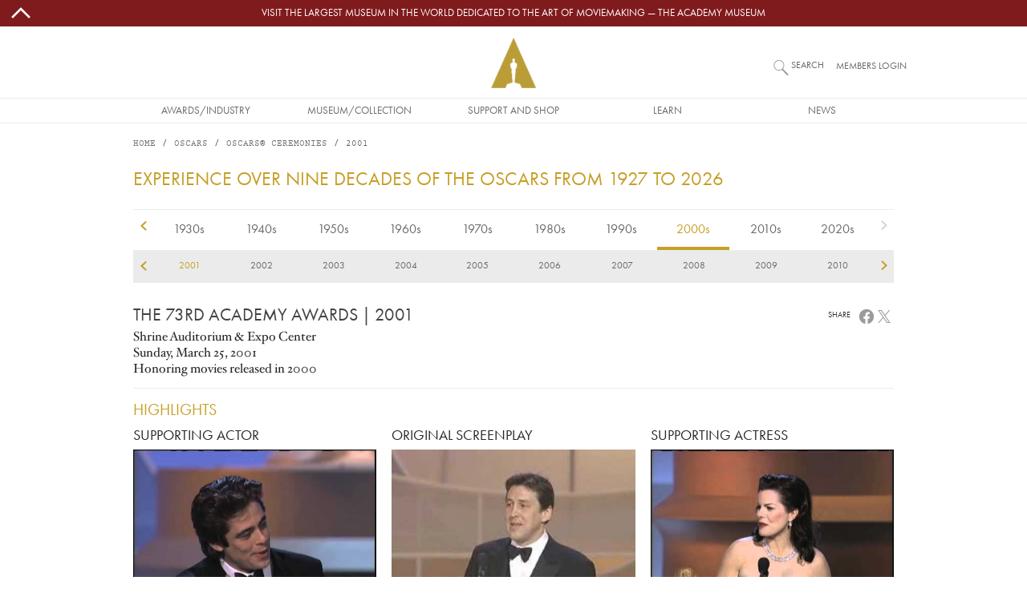

--- FILE ---
content_type: text/html; charset=UTF-8
request_url: https://www.oscars.org/oscars/ceremonies/2001/A?qt-honorees=1
body_size: 20219
content:
<!DOCTYPE html>
<html lang="en" dir="ltr" prefix="og: https://ogp.me/ns#">
  <head>
    <meta charset="utf-8" />
<script type="text/javascript" id="Cookiebot" src="https://consent.cookiebot.com/uc.js" data-cbid="f22d4eef-bb76-46bf-b609-d7d12df46ec0" async="async"></script>
<style>/* @see https://github.com/aFarkas/lazysizes#broken-image-symbol */.js img.lazyload:not([src]) { visibility: hidden; }/* @see https://github.com/aFarkas/lazysizes#automatically-setting-the-sizes-attribute */.js img.lazyloaded[data-sizes=auto] { display: block; width: 100%; }/* Transition effect. */.js .lazyload, .js .lazyloading { opacity: 0; }.js .lazyloaded { opacity: 1; -webkit-transition: opacity 2000ms; transition: opacity 2000ms; }</style>
<meta name="description" content="Official site of the Academy with history and general information on the Academy Awards, as well as photographs, events and screenings, and press releases." />
<link rel="canonical" href="https://www.oscars.org/oscars/ceremonies/2001/A" />
<meta property="og:site_name" content="Oscars.org | Academy of Motion Picture Arts and Sciences" />
<meta property="og:type" content="article" />
<meta property="og:url" content="https://www.oscars.org/oscars/ceremonies/2001/A" />
<meta property="og:description" content="Official site of the Academy with history and general information on the Academy Awards, as well as photographs, events and screenings, and press releases." />
<meta name="twitter:card" content="summary" />
<meta name="twitter:description" content="Official site of the Academy with history and general information on the Academy Awards, as well as photographs, events and screenings, and press releases." />
<meta name="twitter:site" content="@TheAcademy" />
<meta name="twitter:creator" content="@TheAcademy" />
<meta name="title" content="2001 Academy Awards|Oscars.org | Academy of Motion Picture Arts and Sciences" />
<meta name="Generator" content="Drupal 10 (https://www.drupal.org)" />
<meta name="MobileOptimized" content="width" />
<meta name="HandheldFriendly" content="true" />
<meta name="viewport" content="width=device-width, initial-scale=1, shrink-to-fit=no" />
<meta http-equiv="x-ua-compatible" content="ie=edge" />
<link rel="icon" href="/sites/oscars_org/themes/custom/oscars_org/favicon.ico" type="image/vnd.microsoft.icon" />

    <title>2001 Academy Awards | Oscars.org | Academy of Motion Picture Arts and Sciences</title>
    <link rel="stylesheet" media="all" href="/sites/oscars_org/files/css/css_DBUX7d25daXiCPE1bVnhq1ZlP7L8ptwpFkPww2OBIXI.css?delta=0&amp;language=en&amp;theme=oscars_org&amp;include=[base64]" />
<link rel="stylesheet" media="all" href="/sites/oscars_org/files/css/css_U73CxnGa3x7GX54BorutpdVyWctl5k0QfVMkPSwVsTs.css?delta=1&amp;language=en&amp;theme=oscars_org&amp;include=[base64]" />

    
  </head>
  <body class="node--type-award-ceremony layout-no-sidebars path-oscars">
    <a href="#main-content" class="visually-hidden-focusable">
      Skip to main content
    </a>
    
      <div class="dialog-off-canvas-main-canvas" data-off-canvas-main-canvas>
    
<div id="page-wrapper">

  <div id="site-page">

    <header id="header" class="site-header" role="banner" aria-label="Site header">
                        
<nav id="topBarMessage">
    <section class="region region-top-bar-msg">
    <div id="block-oscars-org-topbarmessageblock" class="block block-oscars-org-core block-top-bar-msg-block">
  
    
      <div class="content">
      

  <div id="topBarMessageClose" class="topbarmessage-icon wrapper">
        <svg width="70" height="70" viewBox="0 0 48 48" xmlns="http://www.w3.org/2000/svg" class="icon icon-arrow-up">
  <path d="M0 0h48v48H0z" fill="none"/>
  <path fill="#000" d="m6.586 30.586 2.828 2.828L24 18.828l14.586 14.586 2.828-2.828L24 13.172z"/>
</svg>
        <svg width="70" height="70" viewBox="0 0 16 16" xmlns="http://www.w3.org/2000/svg" class="icon icon-close d-lg-none">
  <path fill="#000" fill-rule="evenodd" clip-rule="evenodd" d="m8 8.707 3.646 3.647.708-.707L8.707 8l3.647-3.646-.707-.708L8 7.293 4.354 3.646l-.707.708L7.293 8l-3.646 3.646.707.708L8 8.707z"/>
</svg>
  </div>

  <div class="topbarmessage-wrapper" style="background-color: #801b1d;">
    <div class="topbarmessage-container">
      <div class="topbarmessage-content d-flex justify-content-center align-items-center">
        <a href="https://www.academymuseum.org/en?utm_source=oscars.org&amp;amp;utm_medium=top-bar&amp;amp;utm_campaign=top-bar-website-link" target="_blank">Visit the largest museum in the world dedicated to the art of moviemaking — The Academy Museum</a>
      </div>
    </div>
  </div>
  
  <div id="topBarMessageOpen" class="topbarmessage-icon wrapper">
        <svg width="70" height="70" viewBox="0 0 48 48" xmlns="http://www.w3.org/2000/svg" class="icon icon-arrow-down">
  <path d="M0 0h48v48H0z" fill="none"/>
  <path fill="#000" d="M24 29.172 9.414 14.586l-2.828 2.828L24 34.828l17.414-17.414-2.828-2.828z"/>
</svg>
  </div>

    </div>
  </div>

  </section>

</nav>

<nav class="navbar flex-lg-wrap justify-content-lg-center navbar-expand-lg site-header__wrapper" id="navbar-main">
  <div class="line-break d-none d-lg-block order-lg-3"></div>

  <div class="order-0 order-lg-4">
    <div class="site-header__menu">
      
<div class="offcanvas offcanvas-start" id="CollapsingNavbar" data-bs-scroll="true" data-bs-backdrop="false" tabindex="-1">
      <div class="offcanvas-body">
        <section class="region region-primary-menu">
    <nav role="navigation" aria-labelledby="block-oscars-org-main-menu-menu" id="block-oscars-org-main-menu" class="block block-menu navigation menu--main">
            
  <h2 class="visually-hidden" id="block-oscars-org-main-menu-menu">Main navigation</h2>
  

        


            <ul class="clearfix nav navbar-nav mobile d-lg-none">
        
            <li class="nav-item text-uppercase">
                          <a href="/" class="only-phone only-tablet nav-link d-flex justify-content-start align-items-center flex-fill only-phone only-tablet nav-link--" title="Site section links" data-drupal-link-system-path="&lt;front&gt;">Home</a>
              </li>
    
            <li class="nav-item menu-item--expanded dropdown text-uppercase">
                          <span title="Site section links" class="nav-link d-flex justify-content-start align-items-center flex-fill dropdown-toggle nav-link-" data-bs-toggle="dropdown" aria-expanded="false" aria-haspopup="true" data-bs-auto-close="outside">Awards/Industry</span>
              <svg width="70" height="70" viewBox="0 0 48 48" xmlns="http://www.w3.org/2000/svg" class="menu-mobile icon-arrow-right">
  <path d="M0 0h48v48H0z" fill="none"/>
  <path fill="#000" d="M14.586 9.414 29.171 24 14.586 38.586l2.828 2.828L34.829 24 17.414 6.586z"/>
</svg>
                      <ul class="dropdown-menu">
        
            <li class="dropdown-item text-uppercase">
                          <a href="/oscars" title="Site section links" class="nav-link--oscars" data-drupal-link-system-path="node/1512">Oscars</a>
              </li>
    
            <li class="dropdown-item text-uppercase">
                          <a href="/governors" title="Site section links" class="nav-link--governors" data-drupal-link-system-path="node/1192">Governors Awards</a>
              </li>
    
            <li class="dropdown-item text-uppercase">
                          <a href="/saa" title="Site section links" class="nav-link--saa" data-drupal-link-system-path="node/1282">Student Academy Awards</a>
              </li>
    
            <li class="dropdown-item text-uppercase">
                          <a href="/sci-tech" title="Site section links" class="nav-link--sci-tech" data-drupal-link-system-path="node/1232">Scientific and Technical Awards</a>
              </li>
    
            <li class="dropdown-item text-uppercase">
                          <a href="/about/become-new-member" title="Site section links" class="nav-link--about-become-new-member" data-drupal-link-system-path="node/1301">How To Become a Member</a>
              </li>
    
            <li class="dropdown-item text-uppercase">
                          <a href="/learn/science-technology" title="Site section links" class="nav-link--learn-science-technology" data-drupal-link-system-path="node/2181">SCIENCE AND TECHNOLOGY COUNCIL</a>
              </li>
        </ul>
  
              </li>
    
            <li class="nav-item menu-item--expanded dropdown text-uppercase">
                          <span title="Site section links" class="nav-link d-flex justify-content-start align-items-center flex-fill dropdown-toggle nav-link-" data-bs-toggle="dropdown" aria-expanded="false" aria-haspopup="true" data-bs-auto-close="outside">Museum/Collection</span>
              <svg width="70" height="70" viewBox="0 0 48 48" xmlns="http://www.w3.org/2000/svg" class="menu-mobile icon-arrow-right">
  <path d="M0 0h48v48H0z" fill="none"/>
  <path fill="#000" d="M14.586 9.414 29.171 24 14.586 38.586l2.828 2.828L34.829 24 17.414 6.586z"/>
</svg>
                      <ul class="dropdown-menu">
        
            <li class="dropdown-item text-uppercase">
                          <a href="https://www.academymuseum.org/en/?utm_source=oscars.org&amp;utm_medium=menu&amp;utm_campaign=oscars-web" title="Site section links" class="nav-link-https--wwwacademymuseumorg-en-utm-sourceoscarsorgutm-mediummenuutm-campaignoscars-web">Academy Museum</a>
              </li>
    
            <li class="dropdown-item text-uppercase">
                          <a href="/film-archive" title="Site section links" class="nav-link--film-archive" data-drupal-link-system-path="node/1547">Academy Film Archive</a>
              </li>
    
            <li class="dropdown-item text-uppercase">
                          <a href="/library" title="Site section links" class="nav-link--library" data-drupal-link-system-path="node/1587">Academy Library</a>
              </li>
    
            <li class="dropdown-item text-uppercase">
                          <a href="https://academycollection.org/?utm_source=oscars-org&amp;utm_medium=menu&amp;utm_campaign=oscars-website" class="nav-link-https--academycollectionorg-utm-sourceoscars-orgutm-mediummenuutm-campaignoscars-website">Academy Collection</a>
              </li>
    
            <li class="dropdown-item text-uppercase">
                          <a href="https://academymuseumstore.org/?utm_source=oscars.org&amp;utm_medium=menu&amp;utm_campaign=oscars-web" title="Site section links" class="nav-link-https--academymuseumstoreorg-utm-sourceoscarsorgutm-mediummenuutm-campaignoscars-web">Academy Museum Store</a>
              </li>
        </ul>
  
              </li>
    
            <li class="nav-item menu-item--expanded dropdown text-uppercase">
                          <span title="Site section links" class="nav-link d-flex justify-content-start align-items-center flex-fill dropdown-toggle nav-link-" data-bs-toggle="dropdown" aria-expanded="false" aria-haspopup="true" data-bs-auto-close="outside">Support and Shop</span>
              <svg width="70" height="70" viewBox="0 0 48 48" xmlns="http://www.w3.org/2000/svg" class="menu-mobile icon-arrow-right">
  <path d="M0 0h48v48H0z" fill="none"/>
  <path fill="#000" d="M14.586 9.414 29.171 24 14.586 38.586l2.828 2.828L34.829 24 17.414 6.586z"/>
</svg>
                      <ul class="dropdown-menu">
        
            <li class="dropdown-item text-uppercase">
                          <a href="https://www.academy100.org/?utm_source=oscars.org&amp;utm_medium=menu&amp;utm_campaign=academy100" title="Site section links" class="nav-link-https--wwwacademy100org-utm-sourceoscarsorgutm-mediummenuutm-campaignacademy100">Academy100</a>
              </li>
    
            <li class="dropdown-item text-uppercase">
                          <a href="https://www.academymuseum.org/en/donate?utm_source=oscars.org&amp;utm_medium=menu&amp;utm_campaign=oscars-web" title="Site section links" class="nav-link-https--wwwacademymuseumorg-en-donateutm-sourceoscarsorgutm-mediummenuutm-campaignoscars-web">Make a Gift to the Museum</a>
              </li>
    
            <li class="dropdown-item text-uppercase">
                          <a href="/learn/make-gift" title="Site section links" class="nav-link--learn-make-gift" data-drupal-link-system-path="node/158211">Make a Gift to the Academy Foundation</a>
              </li>
    
            <li class="dropdown-item text-uppercase">
                          <a href="https://www.academymuseum.org/en/join/purchase?appeal_code=7018X000001arwYQAQ" title="Site section links" class="nav-link-https--wwwacademymuseumorg-en-join-purchaseappeal-code7018x000001arwyqaq">BECOME A MUSEUM MEMBER</a>
              </li>
    
            <li class="dropdown-item text-uppercase">
                          <a href="https://academymuseumstore.org/?utm_source=oscars.org&amp;utm_medium=menu&amp;utm_campaign=oscars-web" title="Site section links" class="nav-link-https--academymuseumstoreorg-utm-sourceoscarsorgutm-mediummenuutm-campaignoscars-web">Academy Museum Store</a>
              </li>
    
            <li class="dropdown-item text-uppercase">
                          <a href="/about/theaters" class="nav-link--about-theaters" data-drupal-link-system-path="node/1311">Rental Info</a>
              </li>
        </ul>
  
              </li>
    
            <li class="nav-item menu-item--expanded dropdown text-uppercase">
                          <span title="Site section links" class="nav-link d-flex justify-content-start align-items-center flex-fill dropdown-toggle nav-link-" data-bs-toggle="dropdown" aria-expanded="false" aria-haspopup="true" data-bs-auto-close="outside">Learn</span>
              <svg width="70" height="70" viewBox="0 0 48 48" xmlns="http://www.w3.org/2000/svg" class="menu-mobile icon-arrow-right">
  <path d="M0 0h48v48H0z" fill="none"/>
  <path fill="#000" d="M14.586 9.414 29.171 24 14.586 38.586l2.828 2.828L34.829 24 17.414 6.586z"/>
</svg>
                      <ul class="dropdown-menu">
        
            <li class="dropdown-item text-uppercase">
                          <a href="/gold-rising" title="Site section links" class="nav-link--gold-rising" data-drupal-link-system-path="node/18717">Gold Rising</a>
              </li>
    
            <li class="dropdown-item text-uppercase">
                          <a href="/nicholl" title="Site section links" class="nav-link--nicholl" data-drupal-link-system-path="node/1312">Nicholl Fellowships</a>
              </li>
    
            <li class="dropdown-item text-uppercase">
                          <a href="/academy-gold/fellowship-for-women" title="Site section links" class="nav-link--academy-gold-fellowship-for-women" data-drupal-link-system-path="node/152666">Fellowship for Women</a>
              </li>
    
            <li class="dropdown-item text-uppercase">
                          <a href="https://www.academymuseum.org/en/education-programs?utm_source=oscars.org&amp;utm_medium=menu&amp;utm_campaign=oscars-web" title="Site section links" class="nav-link-https--wwwacademymuseumorg-en-education-programsutm-sourceoscarsorgutm-mediummenuutm-campaignoscars-web">Academy Museum Education Program</a>
              </li>
    
            <li class="dropdown-item text-uppercase">
                          <a href="/about/accessibility" title="Site section links" class="nav-link--about-accessibility" data-drupal-link-system-path="node/160426">Accessibility</a>
              </li>
    
            <li class="dropdown-item text-uppercase">
                          <a href="/about/sustainability" title="Site section links" class="nav-link--about-sustainability" data-drupal-link-system-path="node/160246">Sustainability</a>
              </li>
    
            <li class="dropdown-item text-uppercase">
                          <a href="/academy-gold/alumni-program" title="Site section links" class="nav-link--academy-gold-alumni-program" data-drupal-link-system-path="node/152656">Alumni Program</a>
              </li>
        </ul>
  
              </li>
    
            <li class="nav-item menu-item--expanded dropdown text-uppercase">
                          <span title="Site section links" class="nav-link d-flex justify-content-start align-items-center flex-fill dropdown-toggle nav-link-" data-bs-toggle="dropdown" aria-expanded="false" aria-haspopup="true" data-bs-auto-close="outside">News</span>
              <svg width="70" height="70" viewBox="0 0 48 48" xmlns="http://www.w3.org/2000/svg" class="menu-mobile icon-arrow-right">
  <path d="M0 0h48v48H0z" fill="none"/>
  <path fill="#000" d="M14.586 9.414 29.171 24 14.586 38.586l2.828 2.828L34.829 24 17.414 6.586z"/>
</svg>
                      <ul class="dropdown-menu">
        
            <li class="dropdown-item text-uppercase">
                          <a href="/news" title="Site section links" class="nav-link--news" data-drupal-link-system-path="news">News and Updates</a>
              </li>
        </ul>
  
              </li>
    
            <li class="nav-item text-uppercase">
                          <a href="https://membership.oscars.org/" class="only-phone nav-link d-flex justify-content-start align-items-center flex-fill nav-link-https--membershiposcarsorg-" target="_blank" title="Site section links">Member Login</a>
              </li>
        </ul>
  


            <ul class="clearfix nav navbar-nav desktop d-none d-lg-flex justify-content-lg-center flex-lg-nowrap">
        
            <li class="nav-item text-uppercase nav-item align-items-center d-flex justify-content-center">
                          <a href="/" class="only-phone only-tablet nav-link only-phone-only-tablet" title="Site section links" data-drupal-link-system-path="&lt;front&gt;">Home</a>
              </li>
    
            <li class="nav-item menu-item--expanded dropdown text-uppercase nav-item align-items-center d-flex justify-content-center">
                          <span title="Site section links" class="nav-link" tabindex="0">Awards/Industry</span>
                      <ul class="dropdown-menu">
        
            <li class="dropdown-item text-uppercase dropdown-item text-center align-items-start d-flex justify-content-center">
                          <a href="/oscars" title="Site section links" data-drupal-link-system-path="node/1512">Oscars</a>
              </li>
    
            <li class="dropdown-item text-uppercase dropdown-item text-center align-items-start d-flex justify-content-center">
                          <a href="/governors" title="Site section links" data-drupal-link-system-path="node/1192">Governors Awards</a>
              </li>
    
            <li class="dropdown-item text-uppercase dropdown-item text-center align-items-start d-flex justify-content-center">
                          <a href="/saa" title="Site section links" data-drupal-link-system-path="node/1282">Student Academy Awards</a>
              </li>
    
            <li class="dropdown-item text-uppercase dropdown-item text-center align-items-start d-flex justify-content-center">
                          <a href="/sci-tech" title="Site section links" data-drupal-link-system-path="node/1232">Scientific and Technical Awards</a>
              </li>
    
            <li class="dropdown-item text-uppercase dropdown-item text-center align-items-start d-flex justify-content-center">
                          <a href="/about/become-new-member" title="Site section links" data-drupal-link-system-path="node/1301">How To Become a Member</a>
              </li>
    
            <li class="dropdown-item text-uppercase dropdown-item text-center align-items-start d-flex justify-content-center">
                          <a href="/learn/science-technology" title="Site section links" data-drupal-link-system-path="node/2181">SCIENCE AND TECHNOLOGY COUNCIL</a>
              </li>
        </ul>
  
              </li>
    
            <li class="nav-item menu-item--expanded dropdown text-uppercase nav-item align-items-center d-flex justify-content-center">
                          <span title="Site section links" class="nav-link" tabindex="0">Museum/Collection</span>
                      <ul class="dropdown-menu">
        
            <li class="dropdown-item text-uppercase dropdown-item text-center align-items-start d-flex justify-content-center">
                          <a href="https://www.academymuseum.org/en/?utm_source=oscars.org&amp;utm_medium=menu&amp;utm_campaign=oscars-web" title="Site section links">Academy Museum</a>
              </li>
    
            <li class="dropdown-item text-uppercase dropdown-item text-center align-items-start d-flex justify-content-center">
                          <a href="/film-archive" title="Site section links" data-drupal-link-system-path="node/1547">Academy Film Archive</a>
              </li>
    
            <li class="dropdown-item text-uppercase dropdown-item text-center align-items-start d-flex justify-content-center">
                          <a href="/library" title="Site section links" data-drupal-link-system-path="node/1587">Academy Library</a>
              </li>
    
            <li class="dropdown-item text-uppercase dropdown-item text-center align-items-start d-flex justify-content-center">
                          <a href="https://academycollection.org/?utm_source=oscars-org&amp;utm_medium=menu&amp;utm_campaign=oscars-website">Academy Collection</a>
              </li>
    
            <li class="dropdown-item text-uppercase dropdown-item text-center align-items-start d-flex justify-content-center">
                          <a href="https://academymuseumstore.org/?utm_source=oscars.org&amp;utm_medium=menu&amp;utm_campaign=oscars-web" title="Site section links">Academy Museum Store</a>
              </li>
        </ul>
  
              </li>
    
            <li class="nav-item menu-item--expanded dropdown text-uppercase nav-item align-items-center d-flex justify-content-center">
                          <span title="Site section links" class="nav-link" tabindex="0">Support and Shop</span>
                      <ul class="dropdown-menu">
        
            <li class="dropdown-item text-uppercase dropdown-item text-center align-items-start d-flex justify-content-center">
                          <a href="https://www.academy100.org/?utm_source=oscars.org&amp;utm_medium=menu&amp;utm_campaign=academy100" title="Site section links">Academy100</a>
              </li>
    
            <li class="dropdown-item text-uppercase dropdown-item text-center align-items-start d-flex justify-content-center">
                          <a href="https://www.academymuseum.org/en/donate?utm_source=oscars.org&amp;utm_medium=menu&amp;utm_campaign=oscars-web" title="Site section links">Make a Gift to the Museum</a>
              </li>
    
            <li class="dropdown-item text-uppercase dropdown-item text-center align-items-start d-flex justify-content-center">
                          <a href="/learn/make-gift" title="Site section links" data-drupal-link-system-path="node/158211">Make a Gift to the Academy Foundation</a>
              </li>
    
            <li class="dropdown-item text-uppercase dropdown-item text-center align-items-start d-flex justify-content-center">
                          <a href="https://www.academymuseum.org/en/join/purchase?appeal_code=7018X000001arwYQAQ" title="Site section links">BECOME A MUSEUM MEMBER</a>
              </li>
    
            <li class="dropdown-item text-uppercase dropdown-item text-center align-items-start d-flex justify-content-center">
                          <a href="https://academymuseumstore.org/?utm_source=oscars.org&amp;utm_medium=menu&amp;utm_campaign=oscars-web" title="Site section links">Academy Museum Store</a>
              </li>
    
            <li class="dropdown-item text-uppercase dropdown-item text-center align-items-start d-flex justify-content-center">
                          <a href="/about/theaters" data-drupal-link-system-path="node/1311">Rental Info</a>
              </li>
        </ul>
  
              </li>
    
            <li class="nav-item menu-item--expanded dropdown text-uppercase nav-item align-items-center d-flex justify-content-center">
                          <span title="Site section links" class="nav-link" tabindex="0">Learn</span>
                      <ul class="dropdown-menu">
        
            <li class="dropdown-item text-uppercase dropdown-item text-center align-items-start d-flex justify-content-center">
                          <a href="/gold-rising" title="Site section links" data-drupal-link-system-path="node/18717">Gold Rising</a>
              </li>
    
            <li class="dropdown-item text-uppercase dropdown-item text-center align-items-start d-flex justify-content-center">
                          <a href="/nicholl" title="Site section links" data-drupal-link-system-path="node/1312">Nicholl Fellowships</a>
              </li>
    
            <li class="dropdown-item text-uppercase dropdown-item text-center align-items-start d-flex justify-content-center">
                          <a href="/academy-gold/fellowship-for-women" title="Site section links" data-drupal-link-system-path="node/152666">Fellowship for Women</a>
              </li>
    
            <li class="dropdown-item text-uppercase dropdown-item text-center align-items-start d-flex justify-content-center">
                          <a href="https://www.academymuseum.org/en/education-programs?utm_source=oscars.org&amp;utm_medium=menu&amp;utm_campaign=oscars-web" title="Site section links">Academy Museum Education Program</a>
              </li>
    
            <li class="dropdown-item text-uppercase dropdown-item text-center align-items-start d-flex justify-content-center">
                          <a href="/about/accessibility" title="Site section links" data-drupal-link-system-path="node/160426">Accessibility</a>
              </li>
    
            <li class="dropdown-item text-uppercase dropdown-item text-center align-items-start d-flex justify-content-center">
                          <a href="/about/sustainability" title="Site section links" data-drupal-link-system-path="node/160246">Sustainability</a>
              </li>
    
            <li class="dropdown-item text-uppercase dropdown-item text-center align-items-start d-flex justify-content-center">
                          <a href="/academy-gold/alumni-program" title="Site section links" data-drupal-link-system-path="node/152656">Alumni Program</a>
              </li>
        </ul>
  
              </li>
    
            <li class="nav-item menu-item--expanded dropdown text-uppercase nav-item align-items-center d-flex justify-content-center">
                          <span title="Site section links" class="nav-link" tabindex="0">News</span>
                      <ul class="dropdown-menu">
        
            <li class="dropdown-item text-uppercase dropdown-item text-center align-items-start d-flex justify-content-center">
                          <a href="/news" title="Site section links" data-drupal-link-system-path="news">News and Updates</a>
              </li>
        </ul>
  
              </li>
    
            <li class="nav-item text-uppercase nav-item align-items-center d-flex justify-content-center">
                          <a href="https://membership.oscars.org/" class="only-phone nav-link" target="_blank" title="Site section links">Member Login</a>
              </li>
        </ul>
  

  </nav>

  </section>

    </div>
  </div>
<button class="navbar-toggler collapsed" type="button" data-bs-toggle="offcanvas" data-bs-target="#CollapsingNavbar" aria-controls="CollapsingNavbar" aria-expanded="false" aria-label="Toggle navigation">
      <svg viewBox="0 0 100 65" width="20" height="18" xmlns="http://www.w3.org/2000/svg" class="menu-mobile icon-hamburguer">
  <path fill="#000" d="M0 0h100v5H0V0zm0 15h100v5H0v-5zm0 15h100v5H0v-5zm0 15h100v5H0v-5zm0 15h100v5H0v-5z"/>
</svg>

</button>
    </div>
  </div>

  <div class="order-1 order-lg-0 flex-grow-1 text-center">
    <div class="site-header__logo d-flex justify-content-center align-items-center">
        <section class="region region-header">
    
      <a href="/" title="Home" rel="home" class="d-flex align-items-center">
              <img src="/themes/custom/ampas_cms/logo2x.png" width="56" height="63" alt="Home" />
            
    </a>
    
  </section>

    </div>
  </div>

  <div class="order-3 order-lg-1 form-inline navbar-form">
    <div class="site-header__search">
        <section class="region region-header-form">
    <div class="site-header__search-block block block-oscars-org-search block-search-block" id="block-search">
  
    
      <div class="content">
      <form>

<input placeholder="What would you like to see?" aria-label="What would you like to see?" id="search" class="st-default-search-input search-button js-form-submit form-submit oscars-form-input" type="submit" name="op" value="" />
<label for="search">Search</label>
</form>

    </div>
  </div>

  </section>

    </div>
  </div>

  <div class="form-inline navbar-form d-none d-md-block order-2 order-lg-2">
    <div class="site-header__login">
        <section class="region region-secondary-menu">
    <div id="block-member-login-block" class="block block-oscars-org-core block-member-login-block">
  
    
      <div class="content">
      
      <p><a href="https://membership.oscars.org/" target="_blank">Members Login</a></p>
    </div>
  </div>

  </section>

    </div>
  </div>
  
  <div class="form-inline navbar-form d-none d-md-block order-3 order-lg-3">
    <div class="site-header__languages">
      
    </div>
  </div>
</nav>

                  </header>

    <div id="main-wrapper" class="site-main clearfix">
              <div id="main" class="container-lg site-main__wrapper">
            <section class="row region region-breadcrumb site-main__region--breadcrumb">
    <div id="block-oscars-org-breadcrumbs" class="block block-system block-system-breadcrumb-block">
  
    
      <div class="content">
      
  <nav role="navigation" aria-label="breadcrumb" style="--bs-breadcrumb-divider: &#039;/&#039;;">
  <ol class="breadcrumb">
            <li class="breadcrumb-item">
        <a href="/">Home</a>
      </li>
                <li class="breadcrumb-item">
        <a href="/oscars">Oscars</a>
      </li>
                <li class="breadcrumb-item">
        <a href="/oscars/ceremonies/2001">Oscars® Ceremonies</a>
      </li>
                <li class="breadcrumb-item active">
        2001
      </li>
        </ol>
</nav>


    </div>
  </div>

  </section>

          <div class="row-offcanvas row-offcanvas-left clearfix">
            <main class="main-content col" id="content" role="main">
              <section class="section">
                <a href="#main-content" id="main-content" tabindex="-1"></a>
                  <section class="region region-content site-main__region--content">
    <div data-drupal-messages-fallback class="hidden"></div><div id="block-oscars-org-page-title" class="block block-core block-page-title-block">
  
    
      <div class="content">
      
  <h1 class="title">2001</h1>


    </div>
  </div>
<div id="block-oscars-org-content" class="block block-system block-system-main-block">
  
    
      <div class="content">
      




<article class="oscars node node--type-award-ceremony node--view-mode-full clearfix">
  <div class="node__content clearfix">

          

<h1 class="subtitle decade-scroller-header mb-4 mt-3">Experience over nine decades of the Oscars from 1927 to 2026</h1>

<div id="ceremonies-decade-scroller" class="decade-scroller">
   
    <div class="decades">
       <ul class="links">
                  <li class="decade-1920 first"><a href="/oscars/ceremonies/1920" class="decade">1920s</a></li>
                  <li class="decade-1930"><a href="/oscars/ceremonies/1930" class="decade">1930s</a></li>
                  <li class="decade-1940"><a href="/oscars/ceremonies/1940" class="decade">1940s</a></li>
                  <li class="decade-1950"><a href="/oscars/ceremonies/1950" class="decade">1950s</a></li>
                  <li class="decade-1960"><a href="/oscars/ceremonies/1960" class="decade">1960s</a></li>
                  <li class="decade-1970"><a href="/oscars/ceremonies/1970" class="decade">1970s</a></li>
                  <li class="decade-1980"><a href="/oscars/ceremonies/1980" class="decade">1980s</a></li>
                  <li class="decade-1990"><a href="/oscars/ceremonies/1990" class="decade">1990s</a></li>
                  <li class="decade-2000"><a href="/oscars/ceremonies/2000" class="decade active">2000s</a></li>
                  <li class="decade-2010"><a href="/oscars/ceremonies/2010" class="decade">2010s</a></li>
                  <li class="decade-2020 last"><a href="/oscars/ceremonies/2020" class="decade">2020s</a></li>
              </ul> 
      <div class="decades-nav decade-scroller-nav">
        <a href="/oscars/ceremonies/1929" class="prev ">previous</a>
        <a href="/oscars/ceremonies/2026" class="next ">next</a>
      </div>
    </div>
  
   
    <div class="years">
      <ul class="links">
                  <li class="year-1929 decade-1920 first"><a href="/oscars/ceremonies/1929" class="year">1929</a></li>
                  <li class="year-1930 decade-1930"><a href="/oscars/ceremonies/1930" class="year">1930</a></li>
                  <li class="year-1931 decade-1930"><a href="/oscars/ceremonies/1931" class="year">1931</a></li>
                  <li class="year-1932 decade-1930"><a href="/oscars/ceremonies/1932" class="year">1932</a></li>
                  <li class="year-1933 decade-1930"><a href="/oscars/ceremonies/1933" class="year">1933</a></li>
                  <li class="year-1934 decade-1930"><a href="/oscars/ceremonies/1934" class="year">1934</a></li>
                  <li class="year-1935 decade-1930"><a href="/oscars/ceremonies/1935" class="year">1935</a></li>
                  <li class="year-1936 decade-1930"><a href="/oscars/ceremonies/1936" class="year">1936</a></li>
                  <li class="year-1937 decade-1930"><a href="/oscars/ceremonies/1937" class="year">1937</a></li>
                  <li class="year-1938 decade-1930"><a href="/oscars/ceremonies/1938" class="year">1938</a></li>
                  <li class="year-1939 decade-1930"><a href="/oscars/ceremonies/1939" class="year">1939</a></li>
                  <li class="year-1940 decade-1940"><a href="/oscars/ceremonies/1940" class="year">1940</a></li>
                  <li class="year-1941 decade-1940"><a href="/oscars/ceremonies/1941" class="year">1941</a></li>
                  <li class="year-1942 decade-1940"><a href="/oscars/ceremonies/1942" class="year">1942</a></li>
                  <li class="year-1943 decade-1940"><a href="/oscars/ceremonies/1943" class="year">1943</a></li>
                  <li class="year-1944 decade-1940"><a href="/oscars/ceremonies/1944" class="year">1944</a></li>
                  <li class="year-1945 decade-1940"><a href="/oscars/ceremonies/1945" class="year">1945</a></li>
                  <li class="year-1946 decade-1940"><a href="/oscars/ceremonies/1946" class="year">1946</a></li>
                  <li class="year-1947 decade-1940"><a href="/oscars/ceremonies/1947" class="year">1947</a></li>
                  <li class="year-1948 decade-1940"><a href="/oscars/ceremonies/1948" class="year">1948</a></li>
                  <li class="year-1949 decade-1940"><a href="/oscars/ceremonies/1949" class="year">1949</a></li>
                  <li class="year-1950 decade-1950"><a href="/oscars/ceremonies/1950" class="year">1950</a></li>
                  <li class="year-1951 decade-1950"><a href="/oscars/ceremonies/1951" class="year">1951</a></li>
                  <li class="year-1952 decade-1950"><a href="/oscars/ceremonies/1952" class="year">1952</a></li>
                  <li class="year-1953 decade-1950"><a href="/oscars/ceremonies/1953" class="year">1953</a></li>
                  <li class="year-1954 decade-1950"><a href="/oscars/ceremonies/1954" class="year">1954</a></li>
                  <li class="year-1955 decade-1950"><a href="/oscars/ceremonies/1955" class="year">1955</a></li>
                  <li class="year-1956 decade-1950"><a href="/oscars/ceremonies/1956" class="year">1956</a></li>
                  <li class="year-1957 decade-1950"><a href="/oscars/ceremonies/1957" class="year">1957</a></li>
                  <li class="year-1958 decade-1950"><a href="/oscars/ceremonies/1958" class="year">1958</a></li>
                  <li class="year-1959 decade-1950"><a href="/oscars/ceremonies/1959" class="year">1959</a></li>
                  <li class="year-1960 decade-1960"><a href="/oscars/ceremonies/1960" class="year">1960</a></li>
                  <li class="year-1961 decade-1960"><a href="/oscars/ceremonies/1961" class="year">1961</a></li>
                  <li class="year-1962 decade-1960"><a href="/oscars/ceremonies/1962" class="year">1962</a></li>
                  <li class="year-1963 decade-1960"><a href="/oscars/ceremonies/1963" class="year">1963</a></li>
                  <li class="year-1964 decade-1960"><a href="/oscars/ceremonies/1964" class="year">1964</a></li>
                  <li class="year-1965 decade-1960"><a href="/oscars/ceremonies/1965" class="year">1965</a></li>
                  <li class="year-1966 decade-1960"><a href="/oscars/ceremonies/1966" class="year">1966</a></li>
                  <li class="year-1967 decade-1960"><a href="/oscars/ceremonies/1967" class="year">1967</a></li>
                  <li class="year-1968 decade-1960"><a href="/oscars/ceremonies/1968" class="year">1968</a></li>
                  <li class="year-1969 decade-1960"><a href="/oscars/ceremonies/1969" class="year">1969</a></li>
                  <li class="year-1970 decade-1970"><a href="/oscars/ceremonies/1970" class="year">1970</a></li>
                  <li class="year-1971 decade-1970"><a href="/oscars/ceremonies/1971" class="year">1971</a></li>
                  <li class="year-1972 decade-1970"><a href="/oscars/ceremonies/1972" class="year">1972</a></li>
                  <li class="year-1973 decade-1970"><a href="/oscars/ceremonies/1973" class="year">1973</a></li>
                  <li class="year-1974 decade-1970"><a href="/oscars/ceremonies/1974" class="year">1974</a></li>
                  <li class="year-1975 decade-1970"><a href="/oscars/ceremonies/1975" class="year">1975</a></li>
                  <li class="year-1976 decade-1970"><a href="/oscars/ceremonies/1976" class="year">1976</a></li>
                  <li class="year-1977 decade-1970"><a href="/oscars/ceremonies/1977" class="year">1977</a></li>
                  <li class="year-1978 decade-1970"><a href="/oscars/ceremonies/1978" class="year">1978</a></li>
                  <li class="year-1979 decade-1970"><a href="/oscars/ceremonies/1979" class="year">1979</a></li>
                  <li class="year-1980 decade-1980"><a href="/oscars/ceremonies/1980" class="year">1980</a></li>
                  <li class="year-1981 decade-1980"><a href="/oscars/ceremonies/1981" class="year">1981</a></li>
                  <li class="year-1982 decade-1980"><a href="/oscars/ceremonies/1982" class="year">1982</a></li>
                  <li class="year-1983 decade-1980"><a href="/oscars/ceremonies/1983" class="year">1983</a></li>
                  <li class="year-1984 decade-1980"><a href="/oscars/ceremonies/1984" class="year">1984</a></li>
                  <li class="year-1985 decade-1980"><a href="/oscars/ceremonies/1985" class="year">1985</a></li>
                  <li class="year-1986 decade-1980"><a href="/oscars/ceremonies/1986" class="year">1986</a></li>
                  <li class="year-1987 decade-1980"><a href="/oscars/ceremonies/1987" class="year">1987</a></li>
                  <li class="year-1988 decade-1980"><a href="/oscars/ceremonies/1988" class="year">1988</a></li>
                  <li class="year-1989 decade-1980"><a href="/oscars/ceremonies/1989" class="year">1989</a></li>
                  <li class="year-1990 decade-1990"><a href="/oscars/ceremonies/1990" class="year">1990</a></li>
                  <li class="year-1991 decade-1990"><a href="/oscars/ceremonies/1991" class="year">1991</a></li>
                  <li class="year-1992 decade-1990"><a href="/oscars/ceremonies/1992" class="year">1992</a></li>
                  <li class="year-1993 decade-1990"><a href="/oscars/ceremonies/1993" class="year">1993</a></li>
                  <li class="year-1994 decade-1990"><a href="/oscars/ceremonies/1994" class="year">1994</a></li>
                  <li class="year-1995 decade-1990"><a href="/oscars/ceremonies/1995" class="year">1995</a></li>
                  <li class="year-1996 decade-1990"><a href="/oscars/ceremonies/1996" class="year">1996</a></li>
                  <li class="year-1997 decade-1990"><a href="/oscars/ceremonies/1997" class="year">1997</a></li>
                  <li class="year-1998 decade-1990"><a href="/oscars/ceremonies/1998" class="year">1998</a></li>
                  <li class="year-1999 decade-1990"><a href="/oscars/ceremonies/1999" class="year">1999</a></li>
                  <li class="year-2000 decade-2000"><a href="/oscars/ceremonies/2000" class="year">2000</a></li>
                  <li class="year-2001 decade-2000"><a href="/oscars/ceremonies/2001" class="year">2001</a></li>
                  <li class="year-2002 decade-2000"><a href="/oscars/ceremonies/2002" class="year">2002</a></li>
                  <li class="year-2003 decade-2000"><a href="/oscars/ceremonies/2003" class="year">2003</a></li>
                  <li class="year-2004 decade-2000"><a href="/oscars/ceremonies/2004" class="year">2004</a></li>
                  <li class="year-2005 decade-2000"><a href="/oscars/ceremonies/2005" class="year">2005</a></li>
                  <li class="year-2006 decade-2000"><a href="/oscars/ceremonies/2006" class="year">2006</a></li>
                  <li class="year-2007 decade-2000"><a href="/oscars/ceremonies/2007" class="year">2007</a></li>
                  <li class="year-2008 decade-2000"><a href="/oscars/ceremonies/2008" class="year">2008</a></li>
                  <li class="year-2009 decade-2000"><a href="/oscars/ceremonies/2009" class="year">2009</a></li>
                  <li class="year-2010 decade-2010"><a href="/oscars/ceremonies/2010" class="year">2010</a></li>
                  <li class="year-2011 decade-2010"><a href="/oscars/ceremonies/2011" class="year">2011</a></li>
                  <li class="year-2012 decade-2010"><a href="/oscars/ceremonies/2012" class="year">2012</a></li>
                  <li class="year-2013 decade-2010"><a href="/oscars/ceremonies/2013" class="year">2013</a></li>
                  <li class="year-2014 decade-2010"><a href="/oscars/ceremonies/2014" class="year">2014</a></li>
                  <li class="year-2015 decade-2010"><a href="/oscars/ceremonies/2015" class="year">2015</a></li>
                  <li class="year-2016 decade-2010"><a href="/oscars/ceremonies/2016" class="year">2016</a></li>
                  <li class="year-2017 decade-2010"><a href="/oscars/ceremonies/2017" class="year">2017</a></li>
                  <li class="year-2018 decade-2010"><a href="/oscars/ceremonies/2018" class="year">2018</a></li>
                  <li class="year-2019 decade-2010"><a href="/oscars/ceremonies/2019" class="year">2019</a></li>
                  <li class="year-2020 decade-2020"><a href="/oscars/ceremonies/2020" class="year">2020</a></li>
                  <li class="year-2021 decade-2020"><a href="/oscars/ceremonies/2021" class="year">2021</a></li>
                  <li class="year-2022 decade-2020"><a href="/oscars/ceremonies/2022" class="year">2022</a></li>
                  <li class="year-2023 decade-2020"><a href="/oscars/ceremonies/2023" class="year">2023</a></li>
                  <li class="year-2024 decade-2020"><a href="/oscars/ceremonies/2024" class="year">2024</a></li>
                  <li class="year-2025 decade-2020"><a href="/oscars/ceremonies/2025" class="year">2025</a></li>
                  <li class="year-2026 decade-2020 last"><a href="/oscars/ceremonies/2026" class="year">2026</a></li>
              </ul>
      <div class="years-nav decade-scroller-nav">
        <a href="/oscars/ceremonies/1929" class="prev ">previous</a>
        <a href="/oscars/ceremonies/2026" class="next ">next</a>
      </div>
    </div>
  </div>

    
          <div class="d-flex flex-column flex-md-row justify-content-md-between">
        <div class="d-flex flex-column mb-1">
          <div class="field--name-title">
            <span class="field field--name-title field--type-string field--label-hidden">The 73rd Academy Awards</span>
 | 2001
          </div>
          <div class="d-flex flex-column">
                          
            <div class="field field--name-field-location field--type-string field--label-hidden field__item">Shrine Auditorium &amp; Expo Center</div>
      
                                      <div class="field--name-field-date-time">
                Sunday, March 25, 2001
              </div>
                        
            <div class="field field--name-field-label field--type-string field--label-hidden field__item">Honoring movies released in 2000</div>
      
          </div>
        </div>
        <div class="social-share-kit d-flex flex-row align-items-center align-self-start">
    <h2 class="share-label">SHARE</h2>
    

<div class="social-media-sharing">
  <ul class="">
                    <li>
        <a    target="_blank"  rel="noopener noreferrer"  class="facebook-share share"   href="https://www.facebook.com/share.php?u=https://www.oscars.org/oscars/ceremonies/2001/A"
          title="Facebook">
                      <img alt="Facebook" src="https://www.oscars.org/sites/oscars_org/themes/custom/oscars_org/assets/images/facebook.svg">
                  </a>

      </li>
                <li>
        <a    target="_blank"  rel="noopener noreferrer"  class="twitter share"   href="https://twitter.com/intent/tweet?url=https://www.oscars.org/oscars/ceremonies/2001/A"
          title="X">
                      <img alt="X" src="https://www.oscars.org/sites/oscars_org/themes/custom/oscars_org/assets/images/x-logo.svg">
                  </a>

      </li>
      </ul>
</div>


</div>      </div>
    
    


    

    
  <div class="field field--name-field-award-ceremony-highlights field--type-entity-reference-revisions field--label-above">
    <div class="field__label">Highlights</div>
          <div class='field__items'>
              <div class="field__item">  <div class="paragraph paragraph--type--award-ceremony-section paragraph--view-mode--preview">
          
            <div class="field field--name-field-label field--type-string field--label-hidden field__item">Supporting Actor</div>
      
            <div class="field field--name-field-media field--type-entity-reference field--label-hidden field__item"><div>
  
  
            <div class="field field--name-field-media-oembed-video field--type-string field--label-hidden field__item">

<div  title="Traffic" data-colorbox-media-video-modal="&lt;iframe src=&quot;https://www.oscars.org/media/oembed?url=https%3A//www.youtube.com/watch%3Fv%3Dc1SHYDJrIIY&amp;amp;max_width=640&amp;amp;max_height=376&amp;amp;hash=YjpGvbuTx48bAcHwAanPGsEidr2IH2JFNAmW4OVvbCA&quot; width=&quot;501&quot; height=&quot;376&quot; class=&quot;media-oembed-content&quot; loading=&quot;lazy&quot; title=&quot;Benicio Del Toro winning Best Supporting Actor&quot;&gt;&lt;/iframe&gt;
" data-colorbox-gallery="gallery-all" class="colorbox-media-video lazyload" data-cbox-img-attrs="{&quot;alt&quot;:&quot;&quot;}" data-title="Traffic" data-colorbox-title="Traffic" data-colorbox="Benicio Del Toro" data-colorbox-description="Benicio Del Toro" data-colorbox-fid="6291" data-facebook-url="https://www.facebook.com/share.php?u=https://www.oscars.org/oscars/ceremonies/2001/A?fid=6291" data-twitter-url="https://twitter.com/intent/tweet?url=https://www.oscars.org/oscars/ceremonies/2001/A?fid=6291&amp;via=TheAcademy">
  <img 
    class="lazyload" 
    src="/sites/oscars_org/themes/custom/oscars_org/assets/images/placeholder.lazy-load.jpg" 
    data-src="/sites/oscars/files/oembed_thumbnails/2Ic2eJgjSL63rH96TNAEc8lCfLPgBb3iBd_Y1_uiguw.jpg?VersionId=t96pjmSRPZlbPrsTx2F2bm3bBCqeP7Zg" 
  />
</div>
</div>
      
</div>
</div>
      
            <div class="field field--name-field-subtitle field--type-string field--label-hidden field__item">Traffic</div>
      
            <div class="clearfix text-formatted field field--name-field-description field--type-text-long field--label-hidden field__item"><p>Benicio Del Toro</p>
</div>
      
      </div>
</div>
          <div class="field__item">  <div class="paragraph paragraph--type--award-ceremony-section paragraph--view-mode--preview">
          
            <div class="field field--name-field-label field--type-string field--label-hidden field__item">Original Screenplay</div>
      
            <div class="field field--name-field-media field--type-entity-reference field--label-hidden field__item"><div>
  
  
            <div class="field field--name-field-media-oembed-video field--type-string field--label-hidden field__item">

<div  title="Almost Famous" data-colorbox-media-video-modal="&lt;iframe src=&quot;https://www.oscars.org/media/oembed?url=https%3A//www.youtube.com/watch%3Fv%3DrTptDm7dgcU&amp;amp;max_width=640&amp;amp;max_height=376&amp;amp;hash=UPlBaK613ZhX1Q6vhUoDvEdj-oHuftk0uaGVtaZILvU&quot; width=&quot;501&quot; height=&quot;376&quot; class=&quot;media-oembed-content&quot; loading=&quot;lazy&quot; title=&quot;Cameron Crowe wins Oscar® for &amp;quot;Almost Famous&amp;quot;&quot;&gt;&lt;/iframe&gt;
" data-colorbox-gallery="gallery-all" class="colorbox-media-video lazyload" data-cbox-img-attrs="{&quot;alt&quot;:&quot;&quot;}" data-title="Almost Famous" data-colorbox-title="Almost Famous" data-colorbox="Cameron Crowe" data-colorbox-description="Cameron Crowe" data-colorbox-fid="6296" data-facebook-url="https://www.facebook.com/share.php?u=https://www.oscars.org/oscars/ceremonies/2001/A?fid=6296" data-twitter-url="https://twitter.com/intent/tweet?url=https://www.oscars.org/oscars/ceremonies/2001/A?fid=6296&amp;via=TheAcademy">
  <img 
    class="lazyload" 
    src="/sites/oscars_org/themes/custom/oscars_org/assets/images/placeholder.lazy-load.jpg" 
    data-src="/sites/oscars/files/oembed_thumbnails/Hw2y-LIm76Rfu12nSExXlFRf71cVFNo9Ok4W_GwkX7g.jpg?VersionId=wX5SkFGMR5q4CqW1SfBVcF5mx6BiHFlU" 
  />
</div>
</div>
      
</div>
</div>
      
            <div class="field field--name-field-subtitle field--type-string field--label-hidden field__item">Almost Famous</div>
      
            <div class="clearfix text-formatted field field--name-field-description field--type-text-long field--label-hidden field__item"><p>Cameron Crowe</p>
</div>
      
      </div>
</div>
          <div class="field__item">  <div class="paragraph paragraph--type--award-ceremony-section paragraph--view-mode--preview">
          
            <div class="field field--name-field-label field--type-string field--label-hidden field__item">Supporting Actress</div>
      
            <div class="field field--name-field-media field--type-entity-reference field--label-hidden field__item"><div>
  
  
            <div class="field field--name-field-media-oembed-video field--type-string field--label-hidden field__item">

<div  title="Pollock" data-colorbox-media-video-modal="&lt;iframe src=&quot;https://www.oscars.org/media/oembed?url=https%3A//www.youtube.com/watch%3Fv%3D-qHfu6YD-MI&amp;amp;max_width=640&amp;amp;max_height=376&amp;amp;hash=Er0K6RZFOTONadVouChii3Q8tcU_ZIWbfjyGyeKIW8w&quot; width=&quot;501&quot; height=&quot;376&quot; class=&quot;media-oembed-content&quot; loading=&quot;lazy&quot; title=&quot;Marcia Gay Harden winning Best Supporting Actress&quot;&gt;&lt;/iframe&gt;
" data-colorbox-gallery="gallery-all" class="colorbox-media-video lazyload" data-cbox-img-attrs="{&quot;alt&quot;:&quot;&quot;}" data-title="Pollock" data-colorbox-title="Pollock" data-colorbox=" Marcia Gay Harden" data-colorbox-description=" Marcia Gay Harden" data-colorbox-fid="6301" data-facebook-url="https://www.facebook.com/share.php?u=https://www.oscars.org/oscars/ceremonies/2001/A?fid=6301" data-twitter-url="https://twitter.com/intent/tweet?url=https://www.oscars.org/oscars/ceremonies/2001/A?fid=6301&amp;via=TheAcademy">
  <img 
    class="lazyload" 
    src="/sites/oscars_org/themes/custom/oscars_org/assets/images/placeholder.lazy-load.jpg" 
    data-src="/sites/oscars/files/oembed_thumbnails/flE4570Uv2bIiywBQOQ3OCyjSpX3D9Wi_dtsT2bZkKg.jpg?VersionId=k1CzFOgEhEZeccwXGXbLeB4CM4.LDqlf" 
  />
</div>
</div>
      
</div>
</div>
      
            <div class="field field--name-field-subtitle field--type-string field--label-hidden field__item">Pollock</div>
      
            <div class="clearfix text-formatted field field--name-field-description field--type-text-long field--label-hidden field__item"><p>Marcia Gay Harden</p>
</div>
      
      </div>
</div>
              </div>
      </div>

          <div class="field--name-field-more-links d-flex justify-content-end pt-2">
        <a href="/videos-photos/73rd-oscars-highlights" class="oscar-btn">View More Highlights</a>
      </div>
    
    
  <div class="field field--name-field-award-ceremony-moments field--type-entity-reference-revisions field--label-above">
    <div class="field__label">Memorable Moments</div>
          <div class='field__items'>
              <div class="field__item">  <div class="paragraph paragraph--type--award-ceremony-section paragraph--view-mode--default">
          
            <div class="field field--name-field-label field--type-string field--label-hidden field__item">Julia Roberts</div>
      
            <div class="field field--name-field-media field--type-entity-reference field--label-hidden field__item"><div>
  
  
  <div class="field field--name-field-media-image field--type-image field--label-visually_hidden">
    <div class="field__label visually-hidden">Image</div>
              <div class="field__item">
<a href="https://www.oscars.org/sites/oscars/files/73rd_actress_julia_roberts.jpg?VersionId=bPUHmCfEKytWdga4hGB3q7Fen7.sK.zS" title="Julia Roberts" data-colorbox-gallery="gallery-field_media_image" class="colorbox" data-cbox-img-attrs="{&quot;title&quot;:&quot;Julia Roberts&quot;,&quot;alt&quot;:&quot;Julia Roberts&quot;}" data-colorbox-title="Julia Roberts" data-description="Best Actress winner for Erin Brockovich" data-colorbox-description="Best Actress winner for Erin Brockovich" data-colorbox-fid="19136" data-facebook-url="https://www.facebook.com/share.php?u=https://www.oscars.org/oscars/ceremonies/2001/A?fid=19136" data-twitter-url="https://twitter.com/intent/tweet?url=https://www.oscars.org/oscars/ceremonies/2001/A?fid=19136&amp;via=TheAcademy">  <picture>
                  <source media="all and (min-width: 992px)" type="image/jpeg" width="620" height="465" data-srcset="/sites/oscars/files/styles/ceremonies_media_std_default/public/73rd_actress_julia_roberts.jpg?VersionId=lJaJ2j7uAGKMxFx4c8JAJfDSMlbHNWG_&amp;h=e29a6aa5&amp;itok=vnw3Ff-b 1x"/>
              <source media="all and (min-width: 768px)" type="image/jpeg" width="672" height="504" data-srcset="/sites/oscars/files/styles/ceremonies_media_std_tablet/public/73rd_actress_julia_roberts.jpg?VersionId=pIm5aWwcTl1R2_AMGSyw0lKWCaggYw8Q&amp;h=e29a6aa5&amp;itok=hbctAev2 1x"/>
              <source type="image/jpeg" width="590" height="443" data-srcset="/sites/oscars/files/styles/ceremonies_media_std_phone/public/73rd_actress_julia_roberts.jpg?VersionId=5Q5KDx0nsVgLgorlxnbFovjEaKwB1wvK&amp;h=e29a6aa5&amp;itok=SxYzZr9L 1x"/>
                  <img class="img-fluid d-block mx-auto lazyload" src="/sites/oscars_org/themes/custom/oscars_org/assets/images/placeholder.lazy-load.jpg" width="1" height="1" alt="Julia Roberts" title="Julia Roberts" loading="lazy" data-src="[data-uri]" />

  </picture>
</a></div>
          </div>

</div>
</div>
      
            <div class="clearfix text-formatted field field--name-field-description field--type-text-long field--label-hidden field__item"><p>Best Actress winner for Erin Brockovich</p>
</div>
      
      </div>
</div>
          <div class="field__item">  <div class="paragraph paragraph--type--award-ceremony-section paragraph--view-mode--default">
          
            <div class="field field--name-field-label field--type-string field--label-hidden field__item">Tan Dun</div>
      
            <div class="field field--name-field-media field--type-entity-reference field--label-hidden field__item"><div>
  
  
  <div class="field field--name-field-media-image field--type-image field--label-visually_hidden">
    <div class="field__label visually-hidden">Image</div>
              <div class="field__item">
<a href="https://www.oscars.org/sites/oscars/files/2000_view_music_tan_dun.jpg?VersionId=Z37gG0jBy9TWxSTVMPgGAXWUOQkbLdss" title="Tan Dun" data-colorbox-gallery="gallery-field_media_image" class="colorbox" data-cbox-img-attrs="{&quot;alt&quot;:&quot;&quot;}" data-colorbox-title="Tan Dun" data-description="Original Score winner for Crouching Tiger, Hidden Dragon" data-colorbox-description="Original Score winner for Crouching Tiger, Hidden Dragon" data-colorbox-fid="6311" data-facebook-url="https://www.facebook.com/share.php?u=https://www.oscars.org/oscars/ceremonies/2001/A?fid=6311" data-twitter-url="https://twitter.com/intent/tweet?url=https://www.oscars.org/oscars/ceremonies/2001/A?fid=6311&amp;via=TheAcademy">  <picture>
                  <source media="all and (min-width: 992px)" type="image/jpeg" width="620" height="465" data-srcset="/sites/oscars/files/styles/ceremonies_media_std_default/public/2000_view_music_tan_dun.jpg?VersionId=mr.ejcYS.hE2F38484mZLmYcdG_YniRn&amp;h=9c03eda5&amp;itok=a-CtEpb1 1x"/>
              <source media="all and (min-width: 768px)" type="image/jpeg" width="672" height="504" data-srcset="/sites/oscars/files/styles/ceremonies_media_std_tablet/public/2000_view_music_tan_dun.jpg?VersionId=FAUyWQNikwaMqip4jwepXaeR8mnT7A46&amp;h=9c03eda5&amp;itok=IquV4Woa 1x"/>
              <source type="image/jpeg" width="590" height="443" data-srcset="/sites/oscars/files/styles/ceremonies_media_std_phone/public/2000_view_music_tan_dun.jpg?VersionId=0PxUN970Ucp_JWXVFs2fmD3IWcxPJ3Jk&amp;h=9c03eda5&amp;itok=1LqF5nH6 1x"/>
                  <img class="img-fluid d-block mx-auto lazyload" src="/sites/oscars_org/themes/custom/oscars_org/assets/images/placeholder.lazy-load.jpg" width="1" height="1" loading="lazy" data-src="[data-uri]" />

  </picture>
</a></div>
          </div>

</div>
</div>
      
            <div class="clearfix text-formatted field field--name-field-description field--type-text-long field--label-hidden field__item"><p>Original Score winner for Crouching Tiger, Hidden Dragon</p>
</div>
      
      </div>
</div>
          <div class="field__item">  <div class="paragraph paragraph--type--award-ceremony-section paragraph--view-mode--default">
          
            <div class="field field--name-field-label field--type-string field--label-hidden field__item">Benicio Del Toro and Steven Soderbergh</div>
      
            <div class="field field--name-field-media field--type-entity-reference field--label-hidden field__item"><div>
  
  
  <div class="field field--name-field-media-image field--type-image field--label-visually_hidden">
    <div class="field__label visually-hidden">Image</div>
              <div class="field__item">
<a href="https://www.oscars.org/sites/oscars/files/2000_03_supporting_deltoro_director_soderbergh.jpg?VersionId=VeOOTRgZ2zn5q1U4l3ed3r59w5ZjINGa" title="Benicio Del Toro and Steven Soderbergh" data-colorbox-gallery="gallery-field_media_image" class="colorbox" data-cbox-img-attrs="{&quot;alt&quot;:&quot;&quot;}" data-colorbox-title="Benicio Del Toro and Steven Soderbergh" data-description="Supporting Actor and Directing winners for Traffic" data-colorbox-description="Supporting Actor and Directing winners for Traffic" data-colorbox-fid="6316" data-facebook-url="https://www.facebook.com/share.php?u=https://www.oscars.org/oscars/ceremonies/2001/A?fid=6316" data-twitter-url="https://twitter.com/intent/tweet?url=https://www.oscars.org/oscars/ceremonies/2001/A?fid=6316&amp;via=TheAcademy">  <picture>
                  <source media="all and (min-width: 992px)" type="image/jpeg" width="620" height="465" data-srcset="/sites/oscars/files/styles/ceremonies_media_std_default/public/2000_03_supporting_deltoro_director_soderbergh.jpg?VersionId=sssuiJgSq8QqxGGHW034KmZIfLH6v4FC&amp;h=d1581b39&amp;itok=P-WgIOCI 1x"/>
              <source media="all and (min-width: 768px)" type="image/jpeg" width="672" height="504" data-srcset="/sites/oscars/files/styles/ceremonies_media_std_tablet/public/2000_03_supporting_deltoro_director_soderbergh.jpg?VersionId=_m8q2bmfdaKcQF6_Iak6QhuW5fz.sPXh&amp;h=d1581b39&amp;itok=vk6hS2XQ 1x"/>
              <source type="image/jpeg" width="590" height="443" data-srcset="/sites/oscars/files/styles/ceremonies_media_std_phone/public/2000_03_supporting_deltoro_director_soderbergh.jpg?VersionId=.SPYInLqmMBfbejFFvpPnMeEDgLY_xPR&amp;h=d1581b39&amp;itok=_SANLd1C 1x"/>
                  <img class="img-fluid d-block mx-auto lazyload" src="/sites/oscars_org/themes/custom/oscars_org/assets/images/placeholder.lazy-load.jpg" width="1" height="1" loading="lazy" data-src="[data-uri]" />

  </picture>
</a></div>
          </div>

</div>
</div>
      
            <div class="clearfix text-formatted field field--name-field-description field--type-text-long field--label-hidden field__item"><p>Supporting Actor and Directing winners for Traffic</p>
</div>
      
      </div>
</div>
              </div>
      </div>

          <div class="field--name-field-more-links d-flex justify-content-end pt-2">
        <a href="/oscars/ceremonies/2001/memorable-moments" class="oscar-btn">View More Memorable Moments</a>
      </div>
    
    

    <div class="field--name-tabs-honorees">
              
         <div class="field__label">WINNERS & NOMINEES</div>
  <ul class="nav nav-tabs" id="tabSections" role="tablist">
    <li class="nav-item" role="presentation">
      <button class="nav-link active" id="view-by-category" data-bs-toggle="tab" data-bs-target="#view-by-category-pane" type="button" role="tab" aria-controls="view-by-category-pane" aria-selected="true">View by Category</button>
    </li>
          
      <li class="nav-item" role="presentation">
        <button class="nav-link" id="view-by-film" data-bs-toggle="tab" data-bs-target="#block-quicktabs-honorees" type="button" role="tab" aria-controls="block-quicktabs-honorees" aria-selected="false">View by Film</button>
      </li>
      </ul>
  <div class="tab-content" id="tabSectionsContent">
    <div class="tab-pane fade show active category-pane" id="view-by-category-pane" role="tabpanel" aria-labelledby="view-by-category" tabindex="0">
              <div class="d-flex justify-content-md-end">
          <select id="award-category" name="award-category" class="oscar-select">
            <option value="All" selected="selected">Select a Category</option>
                          <option value="1731">Actor in a Leading Role</option>
                          <option value="1736">Actor in a Supporting Role</option>
                          <option value="1741">Actress in a Leading Role</option>
                          <option value="1746">Actress in a Supporting Role</option>
                          <option value="2141">Art Direction</option>
                          <option value="1761">Cinematography</option>
                          <option value="1766">Costume Design</option>
                          <option value="1771">Directing</option>
                          <option value="2336">Documentary (Feature)</option>
                          <option value="2301">Documentary (Short Subject)</option>
                          <option value="1786">Film Editing</option>
                          <option value="1791">Foreign Language Film</option>
                          <option value="2261">Irving G. Thalberg Memorial Award</option>
                          <option value="2571">Makeup</option>
                          <option value="2266">Music (Original Score)</option>
                          <option value="2511">Music (Original Song)</option>
                          <option value="1756">Best Picture</option>
                          <option value="2496">Short Film (Animated)</option>
                          <option value="2501">Short Film (Live Action)</option>
                          <option value="2411">Sound</option>
                          <option value="1826">Sound Editing</option>
                          <option value="1836">Visual Effects</option>
                          <option value="2586">Writing (Screenplay Based on Material Previously Produced or Published)</option>
                          <option value="2551">Writing (Screenplay Written Directly for the Screen)</option>
                      </select>
        </div>
                    
      <div class="field field--name-field-award-categories field--type-entity-reference-revisions field--label-hidden field__items">
              <div class="field__item">  <div data-term-id="1731" class="paragraph paragraph--type--award-category paragraph--view-mode--default">
          
                  <div class="field field--name-field-award-category-oscars field--type-entity-reference field--label-hidden field__item">Actor in a Leading Role</div>
      
      <div class="field field--name-field-award-honorees field--type-entity-reference-revisions field--label-hidden field__items">
              <div class="field__item">
  <div class="paragraph paragraph--type--award-honoree paragraph--view-mode--oscars">
          <div class="field field--name-field-honoree-type winner">Winner</div>

                    <div class="field">
      <div class="field field--name-field-award-entities field--type-entity-reference field--label-hidden field__items">
              <div class="field__item">Russell Crowe</div>
          </div>
  </div>
        <div class="field">
            <div class="field field--name-field-award-film field--type-entity-reference field--label-hidden field__item">Gladiator</div>
      </div>
            </div>
</div>
              <div class="field__item">
  <div class="paragraph paragraph--type--award-honoree paragraph--view-mode--oscars">
          <div class="field field--name-field-honoree-type nominee">Nominees</div>

                    <div class="field">
      <div class="field field--name-field-award-entities field--type-entity-reference field--label-hidden field__items">
              <div class="field__item">Javier Bardem</div>
          </div>
  </div>
        <div class="field">
            <div class="field field--name-field-award-film field--type-entity-reference field--label-hidden field__item">Before Night Falls</div>
      </div>
            </div>
</div>
              <div class="field__item">
  <div class="paragraph paragraph--type--award-honoree paragraph--view-mode--oscars">
          <div class="field field--name-field-honoree-type nominee">Nominees</div>

                    <div class="field">
      <div class="field field--name-field-award-entities field--type-entity-reference field--label-hidden field__items">
              <div class="field__item">Tom Hanks</div>
          </div>
  </div>
        <div class="field">
            <div class="field field--name-field-award-film field--type-entity-reference field--label-hidden field__item">Cast Away</div>
      </div>
            </div>
</div>
              <div class="field__item">
  <div class="paragraph paragraph--type--award-honoree paragraph--view-mode--oscars">
          <div class="field field--name-field-honoree-type nominee">Nominees</div>

                    <div class="field">
      <div class="field field--name-field-award-entities field--type-entity-reference field--label-hidden field__items">
              <div class="field__item">Ed Harris</div>
          </div>
  </div>
        <div class="field">
            <div class="field field--name-field-award-film field--type-entity-reference field--label-hidden field__item">Pollock</div>
      </div>
            </div>
</div>
              <div class="field__item">
  <div class="paragraph paragraph--type--award-honoree paragraph--view-mode--oscars">
          <div class="field field--name-field-honoree-type nominee">Nominees</div>

                    <div class="field">
      <div class="field field--name-field-award-entities field--type-entity-reference field--label-hidden field__items">
              <div class="field__item">Geoffrey Rush</div>
          </div>
  </div>
        <div class="field">
            <div class="field field--name-field-award-film field--type-entity-reference field--label-hidden field__item">Quills</div>
      </div>
            </div>
</div>
          </div>
  
      </div>
</div>
              <div class="field__item">  <div data-term-id="1736" class="paragraph paragraph--type--award-category paragraph--view-mode--default">
          
                  <div class="field field--name-field-award-category-oscars field--type-entity-reference field--label-hidden field__item">Actor in a Supporting Role</div>
      
      <div class="field field--name-field-award-honorees field--type-entity-reference-revisions field--label-hidden field__items">
              <div class="field__item">
  <div class="paragraph paragraph--type--award-honoree paragraph--view-mode--oscars">
          <div class="field field--name-field-honoree-type winner">Winner</div>

                    <div class="field">
      <div class="field field--name-field-award-entities field--type-entity-reference field--label-hidden field__items">
              <div class="field__item">Benicio Del Toro</div>
          </div>
  </div>
        <div class="field">
            <div class="field field--name-field-award-film field--type-entity-reference field--label-hidden field__item">Traffic</div>
      </div>
            </div>
</div>
              <div class="field__item">
  <div class="paragraph paragraph--type--award-honoree paragraph--view-mode--oscars">
          <div class="field field--name-field-honoree-type nominee">Nominees</div>

                    <div class="field">
      <div class="field field--name-field-award-entities field--type-entity-reference field--label-hidden field__items">
              <div class="field__item">Jeff Bridges</div>
          </div>
  </div>
        <div class="field">
            <div class="field field--name-field-award-film field--type-entity-reference field--label-hidden field__item">The Contender</div>
      </div>
            </div>
</div>
              <div class="field__item">
  <div class="paragraph paragraph--type--award-honoree paragraph--view-mode--oscars">
          <div class="field field--name-field-honoree-type nominee">Nominees</div>

                    <div class="field">
      <div class="field field--name-field-award-entities field--type-entity-reference field--label-hidden field__items">
              <div class="field__item">Willem Dafoe</div>
          </div>
  </div>
        <div class="field">
            <div class="field field--name-field-award-film field--type-entity-reference field--label-hidden field__item">Shadow of the Vampire</div>
      </div>
            </div>
</div>
              <div class="field__item">
  <div class="paragraph paragraph--type--award-honoree paragraph--view-mode--oscars">
          <div class="field field--name-field-honoree-type nominee">Nominees</div>

                    <div class="field">
      <div class="field field--name-field-award-entities field--type-entity-reference field--label-hidden field__items">
              <div class="field__item">Albert Finney</div>
          </div>
  </div>
        <div class="field">
            <div class="field field--name-field-award-film field--type-entity-reference field--label-hidden field__item">Erin Brockovich</div>
      </div>
            </div>
</div>
              <div class="field__item">
  <div class="paragraph paragraph--type--award-honoree paragraph--view-mode--oscars">
          <div class="field field--name-field-honoree-type nominee">Nominees</div>

                    <div class="field">
      <div class="field field--name-field-award-entities field--type-entity-reference field--label-hidden field__items">
              <div class="field__item">Joaquin Phoenix</div>
          </div>
  </div>
        <div class="field">
            <div class="field field--name-field-award-film field--type-entity-reference field--label-hidden field__item">Gladiator</div>
      </div>
            </div>
</div>
          </div>
  
      </div>
</div>
              <div class="field__item">  <div data-term-id="1741" class="paragraph paragraph--type--award-category paragraph--view-mode--default">
          
                  <div class="field field--name-field-award-category-oscars field--type-entity-reference field--label-hidden field__item">Actress in a Leading Role</div>
      
      <div class="field field--name-field-award-honorees field--type-entity-reference-revisions field--label-hidden field__items">
              <div class="field__item">
  <div class="paragraph paragraph--type--award-honoree paragraph--view-mode--oscars">
          <div class="field field--name-field-honoree-type winner">Winner</div>

                    <div class="field">
      <div class="field field--name-field-award-entities field--type-entity-reference field--label-hidden field__items">
              <div class="field__item">Julia Roberts</div>
          </div>
  </div>
        <div class="field">
            <div class="field field--name-field-award-film field--type-entity-reference field--label-hidden field__item">Erin Brockovich</div>
      </div>
            </div>
</div>
              <div class="field__item">
  <div class="paragraph paragraph--type--award-honoree paragraph--view-mode--oscars">
          <div class="field field--name-field-honoree-type nominee">Nominees</div>

                    <div class="field">
      <div class="field field--name-field-award-entities field--type-entity-reference field--label-hidden field__items">
              <div class="field__item">Joan Allen</div>
          </div>
  </div>
        <div class="field">
            <div class="field field--name-field-award-film field--type-entity-reference field--label-hidden field__item">The Contender</div>
      </div>
            </div>
</div>
              <div class="field__item">
  <div class="paragraph paragraph--type--award-honoree paragraph--view-mode--oscars">
          <div class="field field--name-field-honoree-type nominee">Nominees</div>

                    <div class="field">
      <div class="field field--name-field-award-entities field--type-entity-reference field--label-hidden field__items">
              <div class="field__item">Juliette Binoche</div>
          </div>
  </div>
        <div class="field">
            <div class="field field--name-field-award-film field--type-entity-reference field--label-hidden field__item">Chocolat</div>
      </div>
            </div>
</div>
              <div class="field__item">
  <div class="paragraph paragraph--type--award-honoree paragraph--view-mode--oscars">
          <div class="field field--name-field-honoree-type nominee">Nominees</div>

                    <div class="field">
      <div class="field field--name-field-award-entities field--type-entity-reference field--label-hidden field__items">
              <div class="field__item">Ellen Burstyn</div>
          </div>
  </div>
        <div class="field">
            <div class="field field--name-field-award-film field--type-entity-reference field--label-hidden field__item">Requiem for a Dream</div>
      </div>
            </div>
</div>
              <div class="field__item">
  <div class="paragraph paragraph--type--award-honoree paragraph--view-mode--oscars">
          <div class="field field--name-field-honoree-type nominee">Nominees</div>

                    <div class="field">
      <div class="field field--name-field-award-entities field--type-entity-reference field--label-hidden field__items">
              <div class="field__item">Laura Linney</div>
          </div>
  </div>
        <div class="field">
            <div class="field field--name-field-award-film field--type-entity-reference field--label-hidden field__item">You Can Count on Me</div>
      </div>
            </div>
</div>
          </div>
  
      </div>
</div>
              <div class="field__item">  <div data-term-id="1746" class="paragraph paragraph--type--award-category paragraph--view-mode--default">
          
                  <div class="field field--name-field-award-category-oscars field--type-entity-reference field--label-hidden field__item">Actress in a Supporting Role</div>
      
      <div class="field field--name-field-award-honorees field--type-entity-reference-revisions field--label-hidden field__items">
              <div class="field__item">
  <div class="paragraph paragraph--type--award-honoree paragraph--view-mode--oscars">
          <div class="field field--name-field-honoree-type winner">Winner</div>

                    <div class="field">
      <div class="field field--name-field-award-entities field--type-entity-reference field--label-hidden field__items">
              <div class="field__item">Marcia Gay Harden</div>
          </div>
  </div>
        <div class="field">
            <div class="field field--name-field-award-film field--type-entity-reference field--label-hidden field__item">Pollock</div>
      </div>
            </div>
</div>
              <div class="field__item">
  <div class="paragraph paragraph--type--award-honoree paragraph--view-mode--oscars">
          <div class="field field--name-field-honoree-type nominee">Nominees</div>

                    <div class="field">
      <div class="field field--name-field-award-entities field--type-entity-reference field--label-hidden field__items">
              <div class="field__item">Judi Dench</div>
          </div>
  </div>
        <div class="field">
            <div class="field field--name-field-award-film field--type-entity-reference field--label-hidden field__item">Chocolat</div>
      </div>
            </div>
</div>
              <div class="field__item">
  <div class="paragraph paragraph--type--award-honoree paragraph--view-mode--oscars">
          <div class="field field--name-field-honoree-type nominee">Nominees</div>

                    <div class="field">
      <div class="field field--name-field-award-entities field--type-entity-reference field--label-hidden field__items">
              <div class="field__item">Kate Hudson</div>
          </div>
  </div>
        <div class="field">
            <div class="field field--name-field-award-film field--type-entity-reference field--label-hidden field__item">Almost Famous</div>
      </div>
            </div>
</div>
              <div class="field__item">
  <div class="paragraph paragraph--type--award-honoree paragraph--view-mode--oscars">
          <div class="field field--name-field-honoree-type nominee">Nominees</div>

                    <div class="field">
      <div class="field field--name-field-award-entities field--type-entity-reference field--label-hidden field__items">
              <div class="field__item">Frances McDormand</div>
          </div>
  </div>
        <div class="field">
            <div class="field field--name-field-award-film field--type-entity-reference field--label-hidden field__item">Almost Famous</div>
      </div>
            </div>
</div>
              <div class="field__item">
  <div class="paragraph paragraph--type--award-honoree paragraph--view-mode--oscars">
          <div class="field field--name-field-honoree-type nominee">Nominees</div>

                    <div class="field">
      <div class="field field--name-field-award-entities field--type-entity-reference field--label-hidden field__items">
              <div class="field__item">Julie Walters</div>
          </div>
  </div>
        <div class="field">
            <div class="field field--name-field-award-film field--type-entity-reference field--label-hidden field__item">Billy Elliot</div>
      </div>
            </div>
</div>
          </div>
  
      </div>
</div>
              <div class="field__item">  <div data-term-id="2141" class="paragraph paragraph--type--award-category paragraph--view-mode--default">
          
                  <div class="field field--name-field-award-category-oscars field--type-entity-reference field--label-hidden field__item">Art Direction</div>
      
      <div class="field field--name-field-award-honorees field--type-entity-reference-revisions field--label-hidden field__items">
              <div class="field__item">
  <div class="paragraph paragraph--type--award-honoree paragraph--view-mode--oscars">
          <div class="field field--name-field-honoree-type winner">Winner</div>

                    <div class="field">
            <div class="field field--name-field-award-film field--type-entity-reference field--label-hidden field__item">Crouching Tiger, Hidden Dragon</div>
      </div>
        <div class="field">
      <div class="field field--name-field-award-entities field--type-entity-reference field--label-hidden field__items">
              <div class="field__item">Tim Yip</div>
          </div>
  </div>
            </div>
</div>
              <div class="field__item">
  <div class="paragraph paragraph--type--award-honoree paragraph--view-mode--oscars">
          <div class="field field--name-field-honoree-type nominee">Nominees</div>

                    <div class="field">
            <div class="field field--name-field-award-film field--type-entity-reference field--label-hidden field__item">Dr. Seuss&#039; How the Grinch Stole Christmas</div>
      </div>
        <div class="field">
      <div class="field field--name-field-award-entities field--type-entity-reference field--label-hidden field__items">
              <div class="field__item">Art Direction: Michael Corenblith; Set Decoration: Merideth Boswell</div>
          </div>
  </div>
            </div>
</div>
              <div class="field__item">
  <div class="paragraph paragraph--type--award-honoree paragraph--view-mode--oscars">
          <div class="field field--name-field-honoree-type nominee">Nominees</div>

                    <div class="field">
            <div class="field field--name-field-award-film field--type-entity-reference field--label-hidden field__item">Gladiator</div>
      </div>
        <div class="field">
      <div class="field field--name-field-award-entities field--type-entity-reference field--label-hidden field__items">
              <div class="field__item">Art Direction: Arthur Max; Set Decoration: Crispian Sallis</div>
          </div>
  </div>
            </div>
</div>
              <div class="field__item">
  <div class="paragraph paragraph--type--award-honoree paragraph--view-mode--oscars">
          <div class="field field--name-field-honoree-type nominee">Nominees</div>

                    <div class="field">
            <div class="field field--name-field-award-film field--type-entity-reference field--label-hidden field__item">Quills</div>
      </div>
        <div class="field">
      <div class="field field--name-field-award-entities field--type-entity-reference field--label-hidden field__items">
              <div class="field__item">Art Direction: Martin Childs; Set Decoration: Jill Quertier</div>
          </div>
  </div>
            </div>
</div>
              <div class="field__item">
  <div class="paragraph paragraph--type--award-honoree paragraph--view-mode--oscars">
          <div class="field field--name-field-honoree-type nominee">Nominees</div>

                    <div class="field">
            <div class="field field--name-field-award-film field--type-entity-reference field--label-hidden field__item">Vatel</div>
      </div>
        <div class="field">
      <div class="field field--name-field-award-entities field--type-entity-reference field--label-hidden field__items">
              <div class="field__item">Vatel</div>
          </div>
  </div>
            </div>
</div>
          </div>
  
      </div>
</div>
              <div class="field__item">  <div data-term-id="1761" class="paragraph paragraph--type--award-category paragraph--view-mode--default">
          
                  <div class="field field--name-field-award-category-oscars field--type-entity-reference field--label-hidden field__item">Cinematography</div>
      
      <div class="field field--name-field-award-honorees field--type-entity-reference-revisions field--label-hidden field__items">
              <div class="field__item">
  <div class="paragraph paragraph--type--award-honoree paragraph--view-mode--oscars">
          <div class="field field--name-field-honoree-type winner">Winner</div>

                    <div class="field">
            <div class="field field--name-field-award-film field--type-entity-reference field--label-hidden field__item">Crouching Tiger, Hidden Dragon</div>
      </div>
        <div class="field">
      <div class="field field--name-field-award-entities field--type-entity-reference field--label-hidden field__items">
              <div class="field__item">Peter Pau</div>
          </div>
  </div>
            </div>
</div>
              <div class="field__item">
  <div class="paragraph paragraph--type--award-honoree paragraph--view-mode--oscars">
          <div class="field field--name-field-honoree-type nominee">Nominees</div>

                    <div class="field">
            <div class="field field--name-field-award-film field--type-entity-reference field--label-hidden field__item">Gladiator</div>
      </div>
        <div class="field">
      <div class="field field--name-field-award-entities field--type-entity-reference field--label-hidden field__items">
              <div class="field__item">John Mathieson</div>
          </div>
  </div>
            </div>
</div>
              <div class="field__item">
  <div class="paragraph paragraph--type--award-honoree paragraph--view-mode--oscars">
          <div class="field field--name-field-honoree-type nominee">Nominees</div>

                    <div class="field"></div>
        <div class="field">
      <div class="field field--name-field-award-entities field--type-entity-reference field--label-hidden field__items">
              <div class="field__item">Lajos Koltai</div>
          </div>
  </div>
            </div>
</div>
              <div class="field__item">
  <div class="paragraph paragraph--type--award-honoree paragraph--view-mode--oscars">
          <div class="field field--name-field-honoree-type nominee">Nominees</div>

                    <div class="field">
            <div class="field field--name-field-award-film field--type-entity-reference field--label-hidden field__item">O Brother, Where Art Thou?</div>
      </div>
        <div class="field">
      <div class="field field--name-field-award-entities field--type-entity-reference field--label-hidden field__items">
              <div class="field__item">Roger Deakins</div>
          </div>
  </div>
            </div>
</div>
              <div class="field__item">
  <div class="paragraph paragraph--type--award-honoree paragraph--view-mode--oscars">
          <div class="field field--name-field-honoree-type nominee">Nominees</div>

                    <div class="field">
            <div class="field field--name-field-award-film field--type-entity-reference field--label-hidden field__item">The Patriot</div>
      </div>
        <div class="field">
      <div class="field field--name-field-award-entities field--type-entity-reference field--label-hidden field__items">
              <div class="field__item">Caleb Deschanel</div>
          </div>
  </div>
            </div>
</div>
          </div>
  
      </div>
</div>
              <div class="field__item">  <div data-term-id="1766" class="paragraph paragraph--type--award-category paragraph--view-mode--default">
          
                  <div class="field field--name-field-award-category-oscars field--type-entity-reference field--label-hidden field__item">Costume Design</div>
      
      <div class="field field--name-field-award-honorees field--type-entity-reference-revisions field--label-hidden field__items">
              <div class="field__item">
  <div class="paragraph paragraph--type--award-honoree paragraph--view-mode--oscars">
          <div class="field field--name-field-honoree-type winner">Winner</div>

                    <div class="field">
            <div class="field field--name-field-award-film field--type-entity-reference field--label-hidden field__item">Gladiator</div>
      </div>
        <div class="field">
      <div class="field field--name-field-award-entities field--type-entity-reference field--label-hidden field__items">
              <div class="field__item">Janty Yates</div>
          </div>
  </div>
            </div>
</div>
              <div class="field__item">
  <div class="paragraph paragraph--type--award-honoree paragraph--view-mode--oscars">
          <div class="field field--name-field-honoree-type nominee">Nominees</div>

                    <div class="field">
            <div class="field field--name-field-award-film field--type-entity-reference field--label-hidden field__item">Crouching Tiger, Hidden Dragon</div>
      </div>
        <div class="field">
      <div class="field field--name-field-award-entities field--type-entity-reference field--label-hidden field__items">
              <div class="field__item">Tim Yip</div>
          </div>
  </div>
            </div>
</div>
              <div class="field__item">
  <div class="paragraph paragraph--type--award-honoree paragraph--view-mode--oscars">
          <div class="field field--name-field-honoree-type nominee">Nominees</div>

                    <div class="field">
            <div class="field field--name-field-award-film field--type-entity-reference field--label-hidden field__item">Dr. Seuss&#039; How the Grinch Stole Christmas</div>
      </div>
        <div class="field">
      <div class="field field--name-field-award-entities field--type-entity-reference field--label-hidden field__items">
              <div class="field__item">Rita Ryack</div>
          </div>
  </div>
            </div>
</div>
              <div class="field__item">
  <div class="paragraph paragraph--type--award-honoree paragraph--view-mode--oscars">
          <div class="field field--name-field-honoree-type nominee">Nominees</div>

                    <div class="field">
            <div class="field field--name-field-award-film field--type-entity-reference field--label-hidden field__item">102 Dalmatians</div>
      </div>
        <div class="field">
      <div class="field field--name-field-award-entities field--type-entity-reference field--label-hidden field__items">
              <div class="field__item">Anthony Powell</div>
          </div>
  </div>
            </div>
</div>
              <div class="field__item">
  <div class="paragraph paragraph--type--award-honoree paragraph--view-mode--oscars">
          <div class="field field--name-field-honoree-type nominee">Nominees</div>

                    <div class="field">
            <div class="field field--name-field-award-film field--type-entity-reference field--label-hidden field__item">Quills</div>
      </div>
        <div class="field">
      <div class="field field--name-field-award-entities field--type-entity-reference field--label-hidden field__items">
              <div class="field__item">Jacqueline West</div>
          </div>
  </div>
            </div>
</div>
          </div>
  
      </div>
</div>
              <div class="field__item">  <div data-term-id="1771" class="paragraph paragraph--type--award-category paragraph--view-mode--default">
          
                  <div class="field field--name-field-award-category-oscars field--type-entity-reference field--label-hidden field__item">Directing</div>
      
      <div class="field field--name-field-award-honorees field--type-entity-reference-revisions field--label-hidden field__items">
              <div class="field__item">
  <div class="paragraph paragraph--type--award-honoree paragraph--view-mode--oscars">
          <div class="field field--name-field-honoree-type winner">Winner</div>

                    <div class="field">
            <div class="field field--name-field-award-film field--type-entity-reference field--label-hidden field__item">Traffic</div>
      </div>
        <div class="field">
      <div class="field field--name-field-award-entities field--type-entity-reference field--label-hidden field__items">
              <div class="field__item">Steven Soderbergh</div>
          </div>
  </div>
            </div>
</div>
              <div class="field__item">
  <div class="paragraph paragraph--type--award-honoree paragraph--view-mode--oscars">
          <div class="field field--name-field-honoree-type nominee">Nominees</div>

                    <div class="field">
            <div class="field field--name-field-award-film field--type-entity-reference field--label-hidden field__item">Billy Elliot</div>
      </div>
        <div class="field">
      <div class="field field--name-field-award-entities field--type-entity-reference field--label-hidden field__items">
              <div class="field__item">Stephen Daldry</div>
          </div>
  </div>
            </div>
</div>
              <div class="field__item">
  <div class="paragraph paragraph--type--award-honoree paragraph--view-mode--oscars">
          <div class="field field--name-field-honoree-type nominee">Nominees</div>

                    <div class="field">
            <div class="field field--name-field-award-film field--type-entity-reference field--label-hidden field__item">Crouching Tiger, Hidden Dragon</div>
      </div>
        <div class="field">
      <div class="field field--name-field-award-entities field--type-entity-reference field--label-hidden field__items">
              <div class="field__item">Ang Lee</div>
          </div>
  </div>
            </div>
</div>
              <div class="field__item">
  <div class="paragraph paragraph--type--award-honoree paragraph--view-mode--oscars">
          <div class="field field--name-field-honoree-type nominee">Nominees</div>

                    <div class="field">
            <div class="field field--name-field-award-film field--type-entity-reference field--label-hidden field__item">Erin Brockovich</div>
      </div>
        <div class="field">
      <div class="field field--name-field-award-entities field--type-entity-reference field--label-hidden field__items">
              <div class="field__item">Steven Soderbergh</div>
          </div>
  </div>
            </div>
</div>
              <div class="field__item">
  <div class="paragraph paragraph--type--award-honoree paragraph--view-mode--oscars">
          <div class="field field--name-field-honoree-type nominee">Nominees</div>

                    <div class="field">
            <div class="field field--name-field-award-film field--type-entity-reference field--label-hidden field__item">Gladiator</div>
      </div>
        <div class="field">
      <div class="field field--name-field-award-entities field--type-entity-reference field--label-hidden field__items">
              <div class="field__item">Ridley Scott</div>
          </div>
  </div>
            </div>
</div>
          </div>
  
      </div>
</div>
              <div class="field__item">  <div data-term-id="2336" class="paragraph paragraph--type--award-category paragraph--view-mode--default">
          
                  <div class="field field--name-field-award-category-oscars field--type-entity-reference field--label-hidden field__item">Documentary (Feature)</div>
      
      <div class="field field--name-field-award-honorees field--type-entity-reference-revisions field--label-hidden field__items">
              <div class="field__item">
  <div class="paragraph paragraph--type--award-honoree paragraph--view-mode--oscars">
          <div class="field field--name-field-honoree-type winner">Winner</div>

                    <div class="field">
            <div class="field field--name-field-award-film field--type-entity-reference field--label-hidden field__item">Into the Arms of Strangers: Stories of the Kindertransport</div>
      </div>
        <div class="field">
      <div class="field field--name-field-award-entities field--type-entity-reference field--label-hidden field__items">
              <div class="field__item">Mark Jonathan Harris, Deborah Oppenheimer</div>
          </div>
  </div>
            </div>
</div>
              <div class="field__item">
  <div class="paragraph paragraph--type--award-honoree paragraph--view-mode--oscars">
          <div class="field field--name-field-honoree-type nominee">Nominees</div>

                    <div class="field">
            <div class="field field--name-field-award-film field--type-entity-reference field--label-hidden field__item">Legacy</div>
      </div>
        <div class="field">
      <div class="field field--name-field-award-entities field--type-entity-reference field--label-hidden field__items">
              <div class="field__item">Tod Lending</div>
          </div>
  </div>
            </div>
</div>
              <div class="field__item">
  <div class="paragraph paragraph--type--award-honoree paragraph--view-mode--oscars">
          <div class="field field--name-field-honoree-type nominee">Nominees</div>

                    <div class="field">
            <div class="field field--name-field-award-film field--type-entity-reference field--label-hidden field__item">Long Night&#039;s Journey into Day</div>
      </div>
        <div class="field">
      <div class="field field--name-field-award-entities field--type-entity-reference field--label-hidden field__items">
              <div class="field__item">Frances Reid, Deborah Hoffmann</div>
          </div>
  </div>
            </div>
</div>
              <div class="field__item">
  <div class="paragraph paragraph--type--award-honoree paragraph--view-mode--oscars">
          <div class="field field--name-field-honoree-type nominee">Nominees</div>

                    <div class="field">
            <div class="field field--name-field-award-film field--type-entity-reference field--label-hidden field__item">Scottsboro: An American Tragedy</div>
      </div>
        <div class="field">
      <div class="field field--name-field-award-entities field--type-entity-reference field--label-hidden field__items">
              <div class="field__item">Barak Goodman, Daniel Anker</div>
          </div>
  </div>
            </div>
</div>
              <div class="field__item">
  <div class="paragraph paragraph--type--award-honoree paragraph--view-mode--oscars">
          <div class="field field--name-field-honoree-type nominee">Nominees</div>

                    <div class="field">
            <div class="field field--name-field-award-film field--type-entity-reference field--label-hidden field__item">Sound and Fury</div>
      </div>
        <div class="field">
      <div class="field field--name-field-award-entities field--type-entity-reference field--label-hidden field__items">
              <div class="field__item">Josh Aronson, Roger Weisberg</div>
          </div>
  </div>
            </div>
</div>
          </div>
  
      </div>
</div>
              <div class="field__item">  <div data-term-id="2301" class="paragraph paragraph--type--award-category paragraph--view-mode--default">
          
                  <div class="field field--name-field-award-category-oscars field--type-entity-reference field--label-hidden field__item">Documentary (Short Subject)</div>
      
      <div class="field field--name-field-award-honorees field--type-entity-reference-revisions field--label-hidden field__items">
              <div class="field__item">
  <div class="paragraph paragraph--type--award-honoree paragraph--view-mode--oscars">
          <div class="field field--name-field-honoree-type winner">Winner</div>

                    <div class="field">
            <div class="field field--name-field-award-film field--type-entity-reference field--label-hidden field__item">Big Mama</div>
      </div>
        <div class="field">
      <div class="field field--name-field-award-entities field--type-entity-reference field--label-hidden field__items">
              <div class="field__item">Tracy Seretean</div>
          </div>
  </div>
            </div>
</div>
              <div class="field__item">
  <div class="paragraph paragraph--type--award-honoree paragraph--view-mode--oscars">
          <div class="field field--name-field-honoree-type nominee">Nominees</div>

                    <div class="field">
            <div class="field field--name-field-award-film field--type-entity-reference field--label-hidden field__item">Curtain Call</div>
      </div>
        <div class="field">
      <div class="field field--name-field-award-entities field--type-entity-reference field--label-hidden field__items">
              <div class="field__item">Chuck Braverman, Steve Kalafer</div>
          </div>
  </div>
            </div>
</div>
              <div class="field__item">
  <div class="paragraph paragraph--type--award-honoree paragraph--view-mode--oscars">
          <div class="field field--name-field-honoree-type nominee">Nominees</div>

                    <div class="field">
            <div class="field field--name-field-award-film field--type-entity-reference field--label-hidden field__item">Dolphins</div>
      </div>
        <div class="field">
      <div class="field field--name-field-award-entities field--type-entity-reference field--label-hidden field__items">
              <div class="field__item">Greg MacGillivray, Alec Lorimore</div>
          </div>
  </div>
            </div>
</div>
              <div class="field__item">
  <div class="paragraph paragraph--type--award-honoree paragraph--view-mode--oscars">
          <div class="field field--name-field-honoree-type nominee">Nominees</div>

                    <div class="field">
            <div class="field field--name-field-award-film field--type-entity-reference field--label-hidden field__item">The Man on Lincoln&#039;s Nose</div>
      </div>
        <div class="field">
      <div class="field field--name-field-award-entities field--type-entity-reference field--label-hidden field__items">
              <div class="field__item">Daniel Raim</div>
          </div>
  </div>
            </div>
</div>
              <div class="field__item">
  <div class="paragraph paragraph--type--award-honoree paragraph--view-mode--oscars">
          <div class="field field--name-field-honoree-type nominee">Nominees</div>

                    <div class="field">
            <div class="field field--name-field-award-film field--type-entity-reference field--label-hidden field__item">On Tiptoe: Gentle Steps to Freedom</div>
      </div>
        <div class="field">
      <div class="field field--name-field-award-entities field--type-entity-reference field--label-hidden field__items">
              <div class="field__item">Eric Simonson, Leelai Demoz</div>
          </div>
  </div>
            </div>
</div>
          </div>
  
      </div>
</div>
              <div class="field__item">  <div data-term-id="1786" class="paragraph paragraph--type--award-category paragraph--view-mode--default">
          
                  <div class="field field--name-field-award-category-oscars field--type-entity-reference field--label-hidden field__item">Film Editing</div>
      
      <div class="field field--name-field-award-honorees field--type-entity-reference-revisions field--label-hidden field__items">
              <div class="field__item">
  <div class="paragraph paragraph--type--award-honoree paragraph--view-mode--oscars">
          <div class="field field--name-field-honoree-type winner">Winner</div>

                    <div class="field">
            <div class="field field--name-field-award-film field--type-entity-reference field--label-hidden field__item">Traffic</div>
      </div>
        <div class="field">
      <div class="field field--name-field-award-entities field--type-entity-reference field--label-hidden field__items">
              <div class="field__item">Stephen Mirrione</div>
          </div>
  </div>
            </div>
</div>
              <div class="field__item">
  <div class="paragraph paragraph--type--award-honoree paragraph--view-mode--oscars">
          <div class="field field--name-field-honoree-type nominee">Nominees</div>

                    <div class="field">
            <div class="field field--name-field-award-film field--type-entity-reference field--label-hidden field__item">Almost Famous</div>
      </div>
        <div class="field">
      <div class="field field--name-field-award-entities field--type-entity-reference field--label-hidden field__items">
              <div class="field__item">Joe Hutshing, Saar Klein</div>
          </div>
  </div>
            </div>
</div>
              <div class="field__item">
  <div class="paragraph paragraph--type--award-honoree paragraph--view-mode--oscars">
          <div class="field field--name-field-honoree-type nominee">Nominees</div>

                    <div class="field">
            <div class="field field--name-field-award-film field--type-entity-reference field--label-hidden field__item">Crouching Tiger, Hidden Dragon</div>
      </div>
        <div class="field">
      <div class="field field--name-field-award-entities field--type-entity-reference field--label-hidden field__items">
              <div class="field__item">Tim Squyres</div>
          </div>
  </div>
            </div>
</div>
              <div class="field__item">
  <div class="paragraph paragraph--type--award-honoree paragraph--view-mode--oscars">
          <div class="field field--name-field-honoree-type nominee">Nominees</div>

                    <div class="field">
            <div class="field field--name-field-award-film field--type-entity-reference field--label-hidden field__item">Gladiator</div>
      </div>
        <div class="field">
      <div class="field field--name-field-award-entities field--type-entity-reference field--label-hidden field__items">
              <div class="field__item">Pietro Scalia</div>
          </div>
  </div>
            </div>
</div>
              <div class="field__item">
  <div class="paragraph paragraph--type--award-honoree paragraph--view-mode--oscars">
          <div class="field field--name-field-honoree-type nominee">Nominees</div>

                    <div class="field">
            <div class="field field--name-field-award-film field--type-entity-reference field--label-hidden field__item">Wonder Boys</div>
      </div>
        <div class="field">
      <div class="field field--name-field-award-entities field--type-entity-reference field--label-hidden field__items">
              <div class="field__item">Dede Allen</div>
          </div>
  </div>
            </div>
</div>
          </div>
  
      </div>
</div>
              <div class="field__item">  <div data-term-id="1791" class="paragraph paragraph--type--award-category paragraph--view-mode--default">
          
                  <div class="field field--name-field-award-category-oscars field--type-entity-reference field--label-hidden field__item">Foreign Language Film</div>
      
      <div class="field field--name-field-award-honorees field--type-entity-reference-revisions field--label-hidden field__items">
              <div class="field__item">
  <div class="paragraph paragraph--type--award-honoree paragraph--view-mode--oscars">
          <div class="field field--name-field-honoree-type winner">Winner</div>

                    <div class="field">
            <div class="field field--name-field-award-film field--type-entity-reference field--label-hidden field__item">Crouching Tiger, Hidden Dragon</div>
      </div>
        <div class="field">
      <div class="field field--name-field-award-entities field--type-entity-reference field--label-hidden field__items">
              <div class="field__item">Taiwan</div>
          </div>
  </div>
            </div>
</div>
              <div class="field__item">
  <div class="paragraph paragraph--type--award-honoree paragraph--view-mode--oscars">
          <div class="field field--name-field-honoree-type nominee">Nominees</div>

                    <div class="field">
            <div class="field field--name-field-award-film field--type-entity-reference field--label-hidden field__item">Amores Perros</div>
      </div>
        <div class="field">
      <div class="field field--name-field-award-entities field--type-entity-reference field--label-hidden field__items">
              <div class="field__item">Mexico</div>
          </div>
  </div>
            </div>
</div>
              <div class="field__item">
  <div class="paragraph paragraph--type--award-honoree paragraph--view-mode--oscars">
          <div class="field field--name-field-honoree-type nominee">Nominees</div>

                    <div class="field">
            <div class="field field--name-field-award-film field--type-entity-reference field--label-hidden field__item">Divided We Fall</div>
      </div>
        <div class="field">
      <div class="field field--name-field-award-entities field--type-entity-reference field--label-hidden field__items">
              <div class="field__item">Czech Republic</div>
          </div>
  </div>
            </div>
</div>
              <div class="field__item">
  <div class="paragraph paragraph--type--award-honoree paragraph--view-mode--oscars">
          <div class="field field--name-field-honoree-type nominee">Nominees</div>

                    <div class="field">
            <div class="field field--name-field-award-film field--type-entity-reference field--label-hidden field__item">Everybody Famous!</div>
      </div>
        <div class="field">
      <div class="field field--name-field-award-entities field--type-entity-reference field--label-hidden field__items">
              <div class="field__item">Belgium</div>
          </div>
  </div>
            </div>
</div>
              <div class="field__item">
  <div class="paragraph paragraph--type--award-honoree paragraph--view-mode--oscars">
          <div class="field field--name-field-honoree-type nominee">Nominees</div>

                    <div class="field">
            <div class="field field--name-field-award-film field--type-entity-reference field--label-hidden field__item">The Taste of Others</div>
      </div>
        <div class="field">
      <div class="field field--name-field-award-entities field--type-entity-reference field--label-hidden field__items">
              <div class="field__item">France</div>
          </div>
  </div>
            </div>
</div>
          </div>
  
      </div>
</div>
              <div class="field__item">  <div data-term-id="2261" class="paragraph paragraph--type--award-category paragraph--view-mode--default">
          
                  <div class="field field--name-field-award-category-oscars field--type-entity-reference field--label-hidden field__item">Irving G. Thalberg Memorial Award</div>
      
      <div class="field field--name-field-award-honorees field--type-entity-reference-revisions field--label-hidden field__items">
              <div class="field__item">
  <div class="paragraph paragraph--type--award-honoree paragraph--view-mode--oscars">
          <div class="field field--name-field-honoree-type winner">Winner</div>

                    <div class="field"></div>
        <div class="field">
      <div class="field field--name-field-award-entities field--type-entity-reference field--label-hidden field__items">
              <div class="field__item">Dino De Laurentiis</div>
          </div>
  </div>
            </div>
</div>
          </div>
  
      </div>
</div>
              <div class="field__item">  <div data-term-id="2571" class="paragraph paragraph--type--award-category paragraph--view-mode--default">
          
                  <div class="field field--name-field-award-category-oscars field--type-entity-reference field--label-hidden field__item">Makeup</div>
      
      <div class="field field--name-field-award-honorees field--type-entity-reference-revisions field--label-hidden field__items">
              <div class="field__item">
  <div class="paragraph paragraph--type--award-honoree paragraph--view-mode--oscars">
          <div class="field field--name-field-honoree-type winner">Winner</div>

                    <div class="field">
            <div class="field field--name-field-award-film field--type-entity-reference field--label-hidden field__item">Dr. Seuss&#039; How the Grinch Stole Christmas</div>
      </div>
        <div class="field">
      <div class="field field--name-field-award-entities field--type-entity-reference field--label-hidden field__items">
              <div class="field__item">Rick Baker, Gail Ryan</div>
          </div>
  </div>
            </div>
</div>
              <div class="field__item">
  <div class="paragraph paragraph--type--award-honoree paragraph--view-mode--oscars">
          <div class="field field--name-field-honoree-type nominee">Nominees</div>

                    <div class="field">
            <div class="field field--name-field-award-film field--type-entity-reference field--label-hidden field__item">The Cell</div>
      </div>
        <div class="field">
      <div class="field field--name-field-award-entities field--type-entity-reference field--label-hidden field__items">
              <div class="field__item">&quot;The Cell&quot; Michèle Burke, Edouard Henriques</div>
          </div>
  </div>
            </div>
</div>
              <div class="field__item">
  <div class="paragraph paragraph--type--award-honoree paragraph--view-mode--oscars">
          <div class="field field--name-field-honoree-type nominee">Nominees</div>

                    <div class="field">
            <div class="field field--name-field-award-film field--type-entity-reference field--label-hidden field__item">Shadow of the Vampire</div>
      </div>
        <div class="field">
      <div class="field field--name-field-award-entities field--type-entity-reference field--label-hidden field__items">
              <div class="field__item">Ann Buchanan, Amber Sibley</div>
          </div>
  </div>
            </div>
</div>
          </div>
  
      </div>
</div>
              <div class="field__item">  <div data-term-id="2266" class="paragraph paragraph--type--award-category paragraph--view-mode--default">
          
                  <div class="field field--name-field-award-category-oscars field--type-entity-reference field--label-hidden field__item">Music (Original Score)</div>
      
      <div class="field field--name-field-award-honorees field--type-entity-reference-revisions field--label-hidden field__items">
              <div class="field__item">
  <div class="paragraph paragraph--type--award-honoree paragraph--view-mode--oscars">
          <div class="field field--name-field-honoree-type winner">Winner</div>

                    <div class="field">
            <div class="field field--name-field-award-film field--type-entity-reference field--label-hidden field__item">Crouching Tiger, Hidden Dragon</div>
      </div>
        <div class="field">
      <div class="field field--name-field-award-entities field--type-entity-reference field--label-hidden field__items">
              <div class="field__item">Tan Dun</div>
          </div>
  </div>
            </div>
</div>
              <div class="field__item">
  <div class="paragraph paragraph--type--award-honoree paragraph--view-mode--oscars">
          <div class="field field--name-field-honoree-type nominee">Nominees</div>

                    <div class="field">
            <div class="field field--name-field-award-film field--type-entity-reference field--label-hidden field__item">Chocolat</div>
      </div>
        <div class="field">
      <div class="field field--name-field-award-entities field--type-entity-reference field--label-hidden field__items">
              <div class="field__item">Rachel Portman</div>
          </div>
  </div>
            </div>
</div>
              <div class="field__item">
  <div class="paragraph paragraph--type--award-honoree paragraph--view-mode--oscars">
          <div class="field field--name-field-honoree-type nominee">Nominees</div>

                    <div class="field">
            <div class="field field--name-field-award-film field--type-entity-reference field--label-hidden field__item">Gladiator</div>
      </div>
        <div class="field">
      <div class="field field--name-field-award-entities field--type-entity-reference field--label-hidden field__items">
              <div class="field__item">Hans Zimmer</div>
          </div>
  </div>
            </div>
</div>
              <div class="field__item">
  <div class="paragraph paragraph--type--award-honoree paragraph--view-mode--oscars">
          <div class="field field--name-field-honoree-type nominee">Nominees</div>

                    <div class="field"></div>
        <div class="field">
      <div class="field field--name-field-award-entities field--type-entity-reference field--label-hidden field__items">
              <div class="field__item">Ennio Morricone</div>
          </div>
  </div>
            </div>
</div>
              <div class="field__item">
  <div class="paragraph paragraph--type--award-honoree paragraph--view-mode--oscars">
          <div class="field field--name-field-honoree-type nominee">Nominees</div>

                    <div class="field">
            <div class="field field--name-field-award-film field--type-entity-reference field--label-hidden field__item">The Patriot</div>
      </div>
        <div class="field">
      <div class="field field--name-field-award-entities field--type-entity-reference field--label-hidden field__items">
              <div class="field__item">John Williams</div>
          </div>
  </div>
            </div>
</div>
          </div>
  
      </div>
</div>
              <div class="field__item">  <div data-term-id="2511" class="paragraph paragraph--type--award-category paragraph--view-mode--default">
          
                  <div class="field field--name-field-award-category-oscars field--type-entity-reference field--label-hidden field__item">Music (Original Song)</div>
      
      <div class="field field--name-field-award-honorees field--type-entity-reference-revisions field--label-hidden field__items">
              <div class="field__item">
  <div class="paragraph paragraph--type--award-honoree paragraph--view-mode--oscars">
          <div class="field field--name-field-honoree-type winner">Winner</div>

                    <div class="field">
            <div class="field field--name-field-award-film field--type-entity-reference field--label-hidden field__item">Wonder Boys</div>
      </div>
        <div class="field">
      <div class="field field--name-field-award-entities field--type-entity-reference field--label-hidden field__items">
              <div class="field__item">Things Have Changed in &quot;Wonder Boys&quot; Music and Lyric by Bob Dylan</div>
          </div>
  </div>
            </div>
</div>
              <div class="field__item">
  <div class="paragraph paragraph--type--award-honoree paragraph--view-mode--oscars">
          <div class="field field--name-field-honoree-type nominee">Nominees</div>

                    <div class="field">
            <div class="field field--name-field-award-film field--type-entity-reference field--label-hidden field__item">Meet the Parents</div>
      </div>
        <div class="field">
      <div class="field field--name-field-award-entities field--type-entity-reference field--label-hidden field__items">
              <div class="field__item">A Fool In Love in &quot;Meet the Parents&quot; Music and Lyric by Randy Newman</div>
          </div>
  </div>
            </div>
</div>
              <div class="field__item">
  <div class="paragraph paragraph--type--award-honoree paragraph--view-mode--oscars">
          <div class="field field--name-field-honoree-type nominee">Nominees</div>

                    <div class="field">
            <div class="field field--name-field-award-film field--type-entity-reference field--label-hidden field__item">Dancer in the Dark</div>
      </div>
        <div class="field">
      <div class="field field--name-field-award-entities field--type-entity-reference field--label-hidden field__items">
              <div class="field__item">I&#039;ve Seen It All in &quot;Dancer in the Dark&quot; Music by Björk; Lyric by Lars von Trier and Sjon Sigurdsson</div>
          </div>
  </div>
            </div>
</div>
              <div class="field__item">
  <div class="paragraph paragraph--type--award-honoree paragraph--view-mode--oscars">
          <div class="field field--name-field-honoree-type nominee">Nominees</div>

                    <div class="field">
            <div class="field field--name-field-award-film field--type-entity-reference field--label-hidden field__item">Crouching Tiger, Hidden Dragon</div>
      </div>
        <div class="field">
      <div class="field field--name-field-award-entities field--type-entity-reference field--label-hidden field__items">
              <div class="field__item">A Love Before Time in &quot;Crouching Tiger, Hidden Dragon&quot; Music by Jorge Calandrelli and Tan Dun; Lyric by James Schamus</div>
          </div>
  </div>
            </div>
</div>
              <div class="field__item">
  <div class="paragraph paragraph--type--award-honoree paragraph--view-mode--oscars">
          <div class="field field--name-field-honoree-type nominee">Nominees</div>

                    <div class="field">
            <div class="field field--name-field-award-film field--type-entity-reference field--label-hidden field__item">The Emperor&#039;s New Groove</div>
      </div>
        <div class="field">
      <div class="field field--name-field-award-entities field--type-entity-reference field--label-hidden field__items">
              <div class="field__item">My Funny Friend And Me in &quot;The Emperor&#039;s New Groove&quot; Music by Sting and David Hartley; Lyric by Sting</div>
          </div>
  </div>
            </div>
</div>
          </div>
  
      </div>
</div>
              <div class="field__item">  <div data-term-id="1756" class="paragraph paragraph--type--award-category paragraph--view-mode--default">
          
                  <div class="field field--name-field-award-category-oscars field--type-entity-reference field--label-hidden field__item">Best Picture</div>
      
      <div class="field field--name-field-award-honorees field--type-entity-reference-revisions field--label-hidden field__items">
              <div class="field__item">
  <div class="paragraph paragraph--type--award-honoree paragraph--view-mode--oscars">
          <div class="field field--name-field-honoree-type winner">Winner</div>

                    <div class="field">
            <div class="field field--name-field-award-film field--type-entity-reference field--label-hidden field__item">Gladiator</div>
      </div>
        <div class="field">
      <div class="field field--name-field-award-entities field--type-entity-reference field--label-hidden field__items">
              <div class="field__item">Douglas Wick, David Franzoni and Branko Lustig, Producers</div>
          </div>
  </div>
            </div>
</div>
              <div class="field__item">
  <div class="paragraph paragraph--type--award-honoree paragraph--view-mode--oscars">
          <div class="field field--name-field-honoree-type nominee">Nominees</div>

                    <div class="field">
            <div class="field field--name-field-award-film field--type-entity-reference field--label-hidden field__item">Chocolat</div>
      </div>
        <div class="field">
      <div class="field field--name-field-award-entities field--type-entity-reference field--label-hidden field__items">
              <div class="field__item">David Brown, Kit Golden and Leslie Holleran, Producers</div>
          </div>
  </div>
            </div>
</div>
              <div class="field__item">
  <div class="paragraph paragraph--type--award-honoree paragraph--view-mode--oscars">
          <div class="field field--name-field-honoree-type nominee">Nominees</div>

                    <div class="field">
            <div class="field field--name-field-award-film field--type-entity-reference field--label-hidden field__item">Crouching Tiger, Hidden Dragon</div>
      </div>
        <div class="field">
      <div class="field field--name-field-award-entities field--type-entity-reference field--label-hidden field__items">
              <div class="field__item">Bill Kong, Hsu Li Kong and Ang Lee, Producers</div>
          </div>
  </div>
            </div>
</div>
              <div class="field__item">
  <div class="paragraph paragraph--type--award-honoree paragraph--view-mode--oscars">
          <div class="field field--name-field-honoree-type nominee">Nominees</div>

                    <div class="field">
            <div class="field field--name-field-award-film field--type-entity-reference field--label-hidden field__item">Erin Brockovich</div>
      </div>
        <div class="field">
      <div class="field field--name-field-award-entities field--type-entity-reference field--label-hidden field__items">
              <div class="field__item">Danny DeVito, Michael Shamberg and Stacey Sher, Producers</div>
          </div>
  </div>
            </div>
</div>
              <div class="field__item">
  <div class="paragraph paragraph--type--award-honoree paragraph--view-mode--oscars">
          <div class="field field--name-field-honoree-type nominee">Nominees</div>

                    <div class="field">
            <div class="field field--name-field-award-film field--type-entity-reference field--label-hidden field__item">Traffic</div>
      </div>
        <div class="field">
      <div class="field field--name-field-award-entities field--type-entity-reference field--label-hidden field__items">
              <div class="field__item">Edward Zwick, Marshall Herskovitz and Laura Bickford, Producers</div>
          </div>
  </div>
            </div>
</div>
          </div>
  
      </div>
</div>
              <div class="field__item">  <div data-term-id="2496" class="paragraph paragraph--type--award-category paragraph--view-mode--default">
          
                  <div class="field field--name-field-award-category-oscars field--type-entity-reference field--label-hidden field__item">Short Film (Animated)</div>
      
      <div class="field field--name-field-award-honorees field--type-entity-reference-revisions field--label-hidden field__items">
              <div class="field__item">
  <div class="paragraph paragraph--type--award-honoree paragraph--view-mode--oscars">
          <div class="field field--name-field-honoree-type winner">Winner</div>

                    <div class="field">
            <div class="field field--name-field-award-film field--type-entity-reference field--label-hidden field__item">Father and Daughter</div>
      </div>
        <div class="field">
      <div class="field field--name-field-award-entities field--type-entity-reference field--label-hidden field__items">
              <div class="field__item">Michael Dudok de Wit</div>
          </div>
  </div>
            </div>
</div>
              <div class="field__item">
  <div class="paragraph paragraph--type--award-honoree paragraph--view-mode--oscars">
          <div class="field field--name-field-honoree-type nominee">Nominees</div>

                    <div class="field">
            <div class="field field--name-field-award-film field--type-entity-reference field--label-hidden field__item">The Periwig-Maker</div>
      </div>
        <div class="field">
      <div class="field field--name-field-award-entities field--type-entity-reference field--label-hidden field__items">
              <div class="field__item">Steffen Schäffler, Annette Schäffler</div>
          </div>
  </div>
            </div>
</div>
              <div class="field__item">
  <div class="paragraph paragraph--type--award-honoree paragraph--view-mode--oscars">
          <div class="field field--name-field-honoree-type nominee">Nominees</div>

                    <div class="field">
            <div class="field field--name-field-award-film field--type-entity-reference field--label-hidden field__item">Rejected</div>
      </div>
        <div class="field">
      <div class="field field--name-field-award-entities field--type-entity-reference field--label-hidden field__items">
              <div class="field__item">Don Hertzfeldt</div>
          </div>
  </div>
            </div>
</div>
          </div>
  
      </div>
</div>
              <div class="field__item">  <div data-term-id="2501" class="paragraph paragraph--type--award-category paragraph--view-mode--default">
          
                  <div class="field field--name-field-award-category-oscars field--type-entity-reference field--label-hidden field__item">Short Film (Live Action)</div>
      
      <div class="field field--name-field-award-honorees field--type-entity-reference-revisions field--label-hidden field__items">
              <div class="field__item">
  <div class="paragraph paragraph--type--award-honoree paragraph--view-mode--oscars">
          <div class="field field--name-field-honoree-type winner">Winner</div>

                    <div class="field">
            <div class="field field--name-field-award-film field--type-entity-reference field--label-hidden field__item">Quiero Ser (I want to be...)</div>
      </div>
        <div class="field">
      <div class="field field--name-field-award-entities field--type-entity-reference field--label-hidden field__items">
              <div class="field__item">Florian Gallenberger</div>
          </div>
  </div>
            </div>
</div>
              <div class="field__item">
  <div class="paragraph paragraph--type--award-honoree paragraph--view-mode--oscars">
          <div class="field field--name-field-honoree-type nominee">Nominees</div>

                    <div class="field">
            <div class="field field--name-field-award-film field--type-entity-reference field--label-hidden field__item">By Courier</div>
      </div>
        <div class="field">
      <div class="field field--name-field-award-entities field--type-entity-reference field--label-hidden field__items">
              <div class="field__item">Peter Riegert, Ericka Frederick</div>
          </div>
  </div>
            </div>
</div>
              <div class="field__item">
  <div class="paragraph paragraph--type--award-honoree paragraph--view-mode--oscars">
          <div class="field field--name-field-honoree-type nominee">Nominees</div>

                    <div class="field">
            <div class="field field--name-field-award-film field--type-entity-reference field--label-hidden field__item">One Day Crossing</div>
      </div>
        <div class="field">
      <div class="field field--name-field-award-entities field--type-entity-reference field--label-hidden field__items">
              <div class="field__item">Joan Stein, Christina Lazaridi</div>
          </div>
  </div>
            </div>
</div>
              <div class="field__item">
  <div class="paragraph paragraph--type--award-honoree paragraph--view-mode--oscars">
          <div class="field field--name-field-honoree-type nominee">Nominees</div>

                    <div class="field">
            <div class="field field--name-field-award-film field--type-entity-reference field--label-hidden field__item">Seraglio</div>
      </div>
        <div class="field">
      <div class="field field--name-field-award-entities field--type-entity-reference field--label-hidden field__items">
              <div class="field__item">Gail Lerner, Colin Campbell</div>
          </div>
  </div>
            </div>
</div>
              <div class="field__item">
  <div class="paragraph paragraph--type--award-honoree paragraph--view-mode--oscars">
          <div class="field field--name-field-honoree-type nominee">Nominees</div>

                    <div class="field">
            <div class="field field--name-field-award-film field--type-entity-reference field--label-hidden field__item">A Soccer Story (Uma Historia de Futebol)</div>
      </div>
        <div class="field">
      <div class="field field--name-field-award-entities field--type-entity-reference field--label-hidden field__items">
              <div class="field__item">Paulo Machline</div>
          </div>
  </div>
            </div>
</div>
          </div>
  
      </div>
</div>
              <div class="field__item">  <div data-term-id="2411" class="paragraph paragraph--type--award-category paragraph--view-mode--default">
          
                  <div class="field field--name-field-award-category-oscars field--type-entity-reference field--label-hidden field__item">Sound</div>
      
      <div class="field field--name-field-award-honorees field--type-entity-reference-revisions field--label-hidden field__items">
              <div class="field__item">
  <div class="paragraph paragraph--type--award-honoree paragraph--view-mode--oscars">
          <div class="field field--name-field-honoree-type winner">Winner</div>

                    <div class="field">
            <div class="field field--name-field-award-film field--type-entity-reference field--label-hidden field__item">Gladiator</div>
      </div>
        <div class="field">
      <div class="field field--name-field-award-entities field--type-entity-reference field--label-hidden field__items">
              <div class="field__item">Scott Millan, Bob Beemer, Ken Weston</div>
          </div>
  </div>
            </div>
</div>
              <div class="field__item">
  <div class="paragraph paragraph--type--award-honoree paragraph--view-mode--oscars">
          <div class="field field--name-field-honoree-type nominee">Nominees</div>

                    <div class="field">
            <div class="field field--name-field-award-film field--type-entity-reference field--label-hidden field__item">Cast Away</div>
      </div>
        <div class="field">
      <div class="field field--name-field-award-entities field--type-entity-reference field--label-hidden field__items">
              <div class="field__item">Randy Thom, Tom Johnson, Dennis Sands, William B. Kaplan</div>
          </div>
  </div>
            </div>
</div>
              <div class="field__item">
  <div class="paragraph paragraph--type--award-honoree paragraph--view-mode--oscars">
          <div class="field field--name-field-honoree-type nominee">Nominees</div>

                    <div class="field">
            <div class="field field--name-field-award-film field--type-entity-reference field--label-hidden field__item">The Patriot</div>
      </div>
        <div class="field">
      <div class="field field--name-field-award-entities field--type-entity-reference field--label-hidden field__items">
              <div class="field__item">Kevin O&#039;Connell, Greg P. Russell, Lee Orloff</div>
          </div>
  </div>
            </div>
</div>
              <div class="field__item">
  <div class="paragraph paragraph--type--award-honoree paragraph--view-mode--oscars">
          <div class="field field--name-field-honoree-type nominee">Nominees</div>

                    <div class="field">
            <div class="field field--name-field-award-film field--type-entity-reference field--label-hidden field__item">The Perfect Storm</div>
      </div>
        <div class="field">
      <div class="field field--name-field-award-entities field--type-entity-reference field--label-hidden field__items">
              <div class="field__item">John Reitz, Gregg Rudloff, David Campbell, Keith A. Wester</div>
          </div>
  </div>
            </div>
</div>
              <div class="field__item">
  <div class="paragraph paragraph--type--award-honoree paragraph--view-mode--oscars">
          <div class="field field--name-field-honoree-type nominee">Nominees</div>

                    <div class="field">
            <div class="field field--name-field-award-film field--type-entity-reference field--label-hidden field__item">U-571</div>
      </div>
        <div class="field">
      <div class="field field--name-field-award-entities field--type-entity-reference field--label-hidden field__items">
              <div class="field__item">Steve Maslow, Gregg Landaker, Rick Kline, Ivan Sharrock</div>
          </div>
  </div>
            </div>
</div>
          </div>
  
      </div>
</div>
              <div class="field__item">  <div data-term-id="1826" class="paragraph paragraph--type--award-category paragraph--view-mode--default">
          
                  <div class="field field--name-field-award-category-oscars field--type-entity-reference field--label-hidden field__item">Sound Editing</div>
      
      <div class="field field--name-field-award-honorees field--type-entity-reference-revisions field--label-hidden field__items">
              <div class="field__item">
  <div class="paragraph paragraph--type--award-honoree paragraph--view-mode--oscars">
          <div class="field field--name-field-honoree-type winner">Winner</div>

                    <div class="field">
            <div class="field field--name-field-award-film field--type-entity-reference field--label-hidden field__item">U-571</div>
      </div>
        <div class="field">
      <div class="field field--name-field-award-entities field--type-entity-reference field--label-hidden field__items">
              <div class="field__item">Jon Johnson</div>
          </div>
  </div>
            </div>
</div>
              <div class="field__item">
  <div class="paragraph paragraph--type--award-honoree paragraph--view-mode--oscars">
          <div class="field field--name-field-honoree-type nominee">Nominees</div>

                    <div class="field">
            <div class="field field--name-field-award-film field--type-entity-reference field--label-hidden field__item">Space Cowboys</div>
      </div>
        <div class="field">
      <div class="field field--name-field-award-entities field--type-entity-reference field--label-hidden field__items">
              <div class="field__item">Alan Robert Murray, Bub Asman</div>
          </div>
  </div>
            </div>
</div>
          </div>
  
      </div>
</div>
              <div class="field__item">  <div data-term-id="1836" class="paragraph paragraph--type--award-category paragraph--view-mode--default">
          
                  <div class="field field--name-field-award-category-oscars field--type-entity-reference field--label-hidden field__item">Visual Effects</div>
      
      <div class="field field--name-field-award-honorees field--type-entity-reference-revisions field--label-hidden field__items">
              <div class="field__item">
  <div class="paragraph paragraph--type--award-honoree paragraph--view-mode--oscars">
          <div class="field field--name-field-honoree-type winner">Winner</div>

                    <div class="field">
            <div class="field field--name-field-award-film field--type-entity-reference field--label-hidden field__item">Gladiator</div>
      </div>
        <div class="field">
      <div class="field field--name-field-award-entities field--type-entity-reference field--label-hidden field__items">
              <div class="field__item">John Nelson, Neil Corbould, Tim Burke, Rob Harvey</div>
          </div>
  </div>
            </div>
</div>
              <div class="field__item">
  <div class="paragraph paragraph--type--award-honoree paragraph--view-mode--oscars">
          <div class="field field--name-field-honoree-type nominee">Nominees</div>

                    <div class="field">
            <div class="field field--name-field-award-film field--type-entity-reference field--label-hidden field__item">Hollow Man</div>
      </div>
        <div class="field">
      <div class="field field--name-field-award-entities field--type-entity-reference field--label-hidden field__items">
              <div class="field__item">Scott E. Anderson, Craig Hayes, Scott Stokdyk, Stan Parks</div>
          </div>
  </div>
            </div>
</div>
              <div class="field__item">
  <div class="paragraph paragraph--type--award-honoree paragraph--view-mode--oscars">
          <div class="field field--name-field-honoree-type nominee">Nominees</div>

                    <div class="field">
            <div class="field field--name-field-award-film field--type-entity-reference field--label-hidden field__item">The Perfect Storm</div>
      </div>
        <div class="field">
      <div class="field field--name-field-award-entities field--type-entity-reference field--label-hidden field__items">
              <div class="field__item">Stefen Fangmeier, Habib Zargarpour, John Frazier, Walt Conti</div>
          </div>
  </div>
            </div>
</div>
          </div>
  
      </div>
</div>
              <div class="field__item">  <div data-term-id="2586" class="paragraph paragraph--type--award-category paragraph--view-mode--default">
          
                  <div class="field field--name-field-award-category-oscars field--type-entity-reference field--label-hidden field__item">Writing (Screenplay Based on Material Previously Produced or Published)</div>
      
      <div class="field field--name-field-award-honorees field--type-entity-reference-revisions field--label-hidden field__items">
              <div class="field__item">
  <div class="paragraph paragraph--type--award-honoree paragraph--view-mode--oscars">
          <div class="field field--name-field-honoree-type winner">Winner</div>

                    <div class="field">
            <div class="field field--name-field-award-film field--type-entity-reference field--label-hidden field__item">Traffic</div>
      </div>
        <div class="field">
      <div class="field field--name-field-award-entities field--type-entity-reference field--label-hidden field__items">
              <div class="field__item">Screenplay by Stephen Gaghan</div>
          </div>
  </div>
            </div>
</div>
              <div class="field__item">
  <div class="paragraph paragraph--type--award-honoree paragraph--view-mode--oscars">
          <div class="field field--name-field-honoree-type nominee">Nominees</div>

                    <div class="field">
            <div class="field field--name-field-award-film field--type-entity-reference field--label-hidden field__item">Chocolat</div>
      </div>
        <div class="field">
      <div class="field field--name-field-award-entities field--type-entity-reference field--label-hidden field__items">
              <div class="field__item">Screenplay by Robert Nelson Jacobs</div>
          </div>
  </div>
            </div>
</div>
              <div class="field__item">
  <div class="paragraph paragraph--type--award-honoree paragraph--view-mode--oscars">
          <div class="field field--name-field-honoree-type nominee">Nominees</div>

                    <div class="field">
            <div class="field field--name-field-award-film field--type-entity-reference field--label-hidden field__item">Crouching Tiger, Hidden Dragon</div>
      </div>
        <div class="field">
      <div class="field field--name-field-award-entities field--type-entity-reference field--label-hidden field__items">
              <div class="field__item">Written by Wang Hui Ling and James Schamus and Tsai Kuo Jung</div>
          </div>
  </div>
            </div>
</div>
              <div class="field__item">
  <div class="paragraph paragraph--type--award-honoree paragraph--view-mode--oscars">
          <div class="field field--name-field-honoree-type nominee">Nominees</div>

                    <div class="field">
            <div class="field field--name-field-award-film field--type-entity-reference field--label-hidden field__item">O Brother, Where Art Thou?</div>
      </div>
        <div class="field">
      <div class="field field--name-field-award-entities field--type-entity-reference field--label-hidden field__items">
              <div class="field__item">Written by Ethan Coen &amp; Joel Coen</div>
          </div>
  </div>
            </div>
</div>
              <div class="field__item">
  <div class="paragraph paragraph--type--award-honoree paragraph--view-mode--oscars">
          <div class="field field--name-field-honoree-type nominee">Nominees</div>

                    <div class="field">
            <div class="field field--name-field-award-film field--type-entity-reference field--label-hidden field__item">Wonder Boys</div>
      </div>
        <div class="field">
      <div class="field field--name-field-award-entities field--type-entity-reference field--label-hidden field__items">
              <div class="field__item">Screenplay by Steve Kloves</div>
          </div>
  </div>
            </div>
</div>
          </div>
  
      </div>
</div>
              <div class="field__item">  <div data-term-id="2551" class="paragraph paragraph--type--award-category paragraph--view-mode--default">
          
                  <div class="field field--name-field-award-category-oscars field--type-entity-reference field--label-hidden field__item">Writing (Screenplay Written Directly for the Screen)</div>
      
      <div class="field field--name-field-award-honorees field--type-entity-reference-revisions field--label-hidden field__items">
              <div class="field__item">
  <div class="paragraph paragraph--type--award-honoree paragraph--view-mode--oscars">
          <div class="field field--name-field-honoree-type winner">Winner</div>

                    <div class="field">
            <div class="field field--name-field-award-film field--type-entity-reference field--label-hidden field__item">Almost Famous</div>
      </div>
        <div class="field">
      <div class="field field--name-field-award-entities field--type-entity-reference field--label-hidden field__items">
              <div class="field__item">Written by Cameron Crowe</div>
          </div>
  </div>
            </div>
</div>
              <div class="field__item">
  <div class="paragraph paragraph--type--award-honoree paragraph--view-mode--oscars">
          <div class="field field--name-field-honoree-type nominee">Nominees</div>

                    <div class="field">
            <div class="field field--name-field-award-film field--type-entity-reference field--label-hidden field__item">Billy Elliot</div>
      </div>
        <div class="field">
      <div class="field field--name-field-award-entities field--type-entity-reference field--label-hidden field__items">
              <div class="field__item">Written by Lee Hall</div>
          </div>
  </div>
            </div>
</div>
              <div class="field__item">
  <div class="paragraph paragraph--type--award-honoree paragraph--view-mode--oscars">
          <div class="field field--name-field-honoree-type nominee">Nominees</div>

                    <div class="field">
            <div class="field field--name-field-award-film field--type-entity-reference field--label-hidden field__item">Erin Brockovich</div>
      </div>
        <div class="field">
      <div class="field field--name-field-award-entities field--type-entity-reference field--label-hidden field__items">
              <div class="field__item">Written by Susannah Grant</div>
          </div>
  </div>
            </div>
</div>
              <div class="field__item">
  <div class="paragraph paragraph--type--award-honoree paragraph--view-mode--oscars">
          <div class="field field--name-field-honoree-type nominee">Nominees</div>

                    <div class="field">
            <div class="field field--name-field-award-film field--type-entity-reference field--label-hidden field__item">Gladiator</div>
      </div>
        <div class="field">
      <div class="field field--name-field-award-entities field--type-entity-reference field--label-hidden field__items">
              <div class="field__item">Screenplay by David Franzoni and John Logan and William Nicholson;  Story by David Franzoni</div>
          </div>
  </div>
            </div>
</div>
              <div class="field__item">
  <div class="paragraph paragraph--type--award-honoree paragraph--view-mode--oscars">
          <div class="field field--name-field-honoree-type nominee">Nominees</div>

                    <div class="field">
            <div class="field field--name-field-award-film field--type-entity-reference field--label-hidden field__item">You Can Count on Me</div>
      </div>
        <div class="field">
      <div class="field field--name-field-award-entities field--type-entity-reference field--label-hidden field__items">
              <div class="field__item">Written by Kenneth Lonergan</div>
          </div>
  </div>
            </div>
</div>
          </div>
  
      </div>
</div>
          </div>
  
          </div>
          <div class="tab-pane fade category-film" id="block-quicktabs-honorees" role="tabpanel" aria-labelledby="view-by-film" tabindex="0">
        
<div class="award-ceremony">
  <div class="award-ceremony__filters">
    <a class="filter-letter" data-letter="ALL">ALL</a>
    <a class="filter-letter" data-letter="0--9">0-9</a>

    
                            <a class="filter-letter desktop-filter" data-letter="A">
          A
        </a>
                  <a class="filter-letter mobile-filter" data-letter="A--E">
            A-E
          </a>
                                          <a class="filter-letter desktop-filter" data-letter="B">
          B
        </a>
                                <a class="filter-letter desktop-filter" data-letter="C">
          C
        </a>
                                <a class="filter-letter desktop-filter" data-letter="D">
          D
        </a>
                                <a class="filter-letter desktop-filter" data-letter="E">
          E
        </a>
                                <a class="filter-letter desktop-filter" data-letter="F">
          F
        </a>
                  <a class="filter-letter mobile-filter" data-letter="F--J">
            F-J
          </a>
                                          <a class="filter-letter desktop-filter" data-letter="G">
          G
        </a>
                                <a class="filter-letter desktop-filter" data-letter="H">
          H
        </a>
                                <a class="filter-letter desktop-filter" data-letter="I">
          I
        </a>
                                <a class="filter-letter desktop-filter disabled" data-letter="J">
          J
        </a>
                                <a class="filter-letter desktop-filter disabled" data-letter="K">
          K
        </a>
                  <a class="filter-letter mobile-filter" data-letter="K--O">
            K-O
          </a>
                                          <a class="filter-letter desktop-filter" data-letter="L">
          L
        </a>
                                <a class="filter-letter desktop-filter" data-letter="M">
          M
        </a>
                                <a class="filter-letter desktop-filter disabled" data-letter="N">
          N
        </a>
                                <a class="filter-letter desktop-filter" data-letter="O">
          O
        </a>
                                <a class="filter-letter desktop-filter" data-letter="P">
          P
        </a>
                  <a class="filter-letter mobile-filter" data-letter="P--T">
            P-T
          </a>
                                          <a class="filter-letter desktop-filter" data-letter="Q">
          Q
        </a>
                                <a class="filter-letter desktop-filter" data-letter="R">
          R
        </a>
                                <a class="filter-letter desktop-filter" data-letter="S">
          S
        </a>
                                <a class="filter-letter desktop-filter" data-letter="T">
          T
        </a>
                                <a class="filter-letter desktop-filter" data-letter="U">
          U
        </a>
                  <a class="filter-letter mobile-filter" data-letter="U--Z">
            U-Z
          </a>
                                          <a class="filter-letter desktop-filter" data-letter="V">
          V
        </a>
                                <a class="filter-letter desktop-filter" data-letter="W">
          W
        </a>
                                <a class="filter-letter desktop-filter disabled" data-letter="X">
          X
        </a>
                                <a class="filter-letter desktop-filter" data-letter="Y">
          Y
        </a>
                                <a class="filter-letter desktop-filter disabled" data-letter="Z">
          Z
        </a>
                    </div>

  <div id="film-list">
                
              <div class="award-ceremony__letter-group" data-letter="0--9" data-letter-group="0--9">
          <h2 class="award-ceremony__letter-title">0-9</h2>
            <div class="award-ceremony__film">
    <div class="award-ceremony__film-title">102 Dalmatians</div>
    <div class="award-ceremony__film-details">
      <div class="award-ceremony__film-nominations">
                                  1 NOMINATION
                        </div>
      <ul class="award-ceremony__film-categories">
                          <li class="award-ceremony__film-category">
            <span class="award-ceremony__category-name">Costume Design - </span>
            <span class="award-ceremony__nominees">
              Anthony Powell
            </span>
          </li>
              </ul>
    </div>
  </div>
        </div>
                      
              <div class="award-ceremony__letter-group" data-letter="A" data-letter-group="A--E">
          <h2 class="award-ceremony__letter-title">A</h2>
            <div class="award-ceremony__film">
    <div class="award-ceremony__film-title">Almost Famous</div>
    <div class="award-ceremony__film-details">
      <div class="award-ceremony__film-nominations">
                                  3 NOMINATIONS, 
                      <span class="winner">1 WIN</span>
                        </div>
      <ul class="award-ceremony__film-categories">
                  <li class="award-ceremony__film-category">
            <span class="award-ceremony__category-name"><span class="winner">* </span>Writing (Screenplay Written Directly for the Screen) - </span>
            <span class="award-ceremony__nominees">
              Written by Cameron Crowe
            </span>
          </li>
                          <li class="award-ceremony__film-category">
            <span class="award-ceremony__category-name">Actress in a Supporting Role - </span>
            <span class="award-ceremony__nominees">
              Kate Hudson, Frances McDormand
            </span>
          </li>
                  <li class="award-ceremony__film-category">
            <span class="award-ceremony__category-name">Film Editing - </span>
            <span class="award-ceremony__nominees">
              Joe Hutshing, Saar Klein
            </span>
          </li>
              </ul>
    </div>
  </div>
  <div class="award-ceremony__film">
    <div class="award-ceremony__film-title">Amores Perros</div>
    <div class="award-ceremony__film-details">
      <div class="award-ceremony__film-nominations">
                                  1 NOMINATION
                        </div>
      <ul class="award-ceremony__film-categories">
                          <li class="award-ceremony__film-category">
            <span class="award-ceremony__category-name">Foreign Language Film - </span>
            <span class="award-ceremony__nominees">
              Mexico
            </span>
          </li>
              </ul>
    </div>
  </div>
        </div>
                      
              <div class="award-ceremony__letter-group" data-letter="B" data-letter-group="A--E">
          <h2 class="award-ceremony__letter-title">B</h2>
            <div class="award-ceremony__film">
    <div class="award-ceremony__film-title">Before Night Falls</div>
    <div class="award-ceremony__film-details">
      <div class="award-ceremony__film-nominations">
                                  1 NOMINATION
                        </div>
      <ul class="award-ceremony__film-categories">
                          <li class="award-ceremony__film-category">
            <span class="award-ceremony__category-name">Actor in a Leading Role - </span>
            <span class="award-ceremony__nominees">
              Javier Bardem
            </span>
          </li>
              </ul>
    </div>
  </div>
  <div class="award-ceremony__film">
    <div class="award-ceremony__film-title">Big Mama</div>
    <div class="award-ceremony__film-details">
      <div class="award-ceremony__film-nominations">
                                              <span class="winner">1 WIN</span>,
                    1 NOMINATION
              </div>
      <ul class="award-ceremony__film-categories">
                  <li class="award-ceremony__film-category">
            <span class="award-ceremony__category-name"><span class="winner">* </span>Documentary (Short Subject) - </span>
            <span class="award-ceremony__nominees">
              Tracy Seretean
            </span>
          </li>
                      </ul>
    </div>
  </div>
  <div class="award-ceremony__film">
    <div class="award-ceremony__film-title">Billy Elliot</div>
    <div class="award-ceremony__film-details">
      <div class="award-ceremony__film-nominations">
                                  3 NOMINATIONS
                        </div>
      <ul class="award-ceremony__film-categories">
                          <li class="award-ceremony__film-category">
            <span class="award-ceremony__category-name">Actress in a Supporting Role - </span>
            <span class="award-ceremony__nominees">
              Julie Walters
            </span>
          </li>
                  <li class="award-ceremony__film-category">
            <span class="award-ceremony__category-name">Directing - </span>
            <span class="award-ceremony__nominees">
              Stephen Daldry
            </span>
          </li>
                  <li class="award-ceremony__film-category">
            <span class="award-ceremony__category-name">Writing (Screenplay Written Directly for the Screen) - </span>
            <span class="award-ceremony__nominees">
              Written by Lee Hall
            </span>
          </li>
              </ul>
    </div>
  </div>
  <div class="award-ceremony__film">
    <div class="award-ceremony__film-title">By Courier</div>
    <div class="award-ceremony__film-details">
      <div class="award-ceremony__film-nominations">
                                  1 NOMINATION
                        </div>
      <ul class="award-ceremony__film-categories">
                          <li class="award-ceremony__film-category">
            <span class="award-ceremony__category-name">Short Film (Live Action) - </span>
            <span class="award-ceremony__nominees">
              Peter Riegert, Ericka Frederick
            </span>
          </li>
              </ul>
    </div>
  </div>
        </div>
                      
              <div class="award-ceremony__letter-group" data-letter="C" data-letter-group="A--E">
          <h2 class="award-ceremony__letter-title">C</h2>
            <div class="award-ceremony__film">
    <div class="award-ceremony__film-title">Cast Away</div>
    <div class="award-ceremony__film-details">
      <div class="award-ceremony__film-nominations">
                                  2 NOMINATIONS
                        </div>
      <ul class="award-ceremony__film-categories">
                          <li class="award-ceremony__film-category">
            <span class="award-ceremony__category-name">Actor in a Leading Role - </span>
            <span class="award-ceremony__nominees">
              Tom Hanks
            </span>
          </li>
                  <li class="award-ceremony__film-category">
            <span class="award-ceremony__category-name">Sound - </span>
            <span class="award-ceremony__nominees">
              Randy Thom, Tom Johnson, Dennis Sands, William B. Kaplan
            </span>
          </li>
              </ul>
    </div>
  </div>
  <div class="award-ceremony__film">
    <div class="award-ceremony__film-title">The Cell</div>
    <div class="award-ceremony__film-details">
      <div class="award-ceremony__film-nominations">
                                  1 NOMINATION
                        </div>
      <ul class="award-ceremony__film-categories">
                          <li class="award-ceremony__film-category">
            <span class="award-ceremony__category-name">Makeup - </span>
            <span class="award-ceremony__nominees">
              &quot;The Cell&quot; Michèle Burke, Edouard Henriques
            </span>
          </li>
              </ul>
    </div>
  </div>
  <div class="award-ceremony__film">
    <div class="award-ceremony__film-title">Chocolat</div>
    <div class="award-ceremony__film-details">
      <div class="award-ceremony__film-nominations">
                                  5 NOMINATIONS
                        </div>
      <ul class="award-ceremony__film-categories">
                          <li class="award-ceremony__film-category">
            <span class="award-ceremony__category-name">Actress in a Leading Role - </span>
            <span class="award-ceremony__nominees">
              Juliette Binoche
            </span>
          </li>
                  <li class="award-ceremony__film-category">
            <span class="award-ceremony__category-name">Actress in a Supporting Role - </span>
            <span class="award-ceremony__nominees">
              Judi Dench
            </span>
          </li>
                  <li class="award-ceremony__film-category">
            <span class="award-ceremony__category-name">Music (Original Score) - </span>
            <span class="award-ceremony__nominees">
              Rachel Portman
            </span>
          </li>
                  <li class="award-ceremony__film-category">
            <span class="award-ceremony__category-name">Best Picture - </span>
            <span class="award-ceremony__nominees">
              David Brown, Kit Golden and Leslie Holleran, Producers
            </span>
          </li>
                  <li class="award-ceremony__film-category">
            <span class="award-ceremony__category-name">Writing (Screenplay Based on Material Previously Produced or Published) - </span>
            <span class="award-ceremony__nominees">
              Screenplay by Robert Nelson Jacobs
            </span>
          </li>
              </ul>
    </div>
  </div>
  <div class="award-ceremony__film">
    <div class="award-ceremony__film-title">The Contender</div>
    <div class="award-ceremony__film-details">
      <div class="award-ceremony__film-nominations">
                                  2 NOMINATIONS
                        </div>
      <ul class="award-ceremony__film-categories">
                          <li class="award-ceremony__film-category">
            <span class="award-ceremony__category-name">Actor in a Supporting Role - </span>
            <span class="award-ceremony__nominees">
              Jeff Bridges
            </span>
          </li>
                  <li class="award-ceremony__film-category">
            <span class="award-ceremony__category-name">Actress in a Leading Role - </span>
            <span class="award-ceremony__nominees">
              Joan Allen
            </span>
          </li>
              </ul>
    </div>
  </div>
  <div class="award-ceremony__film">
    <div class="award-ceremony__film-title">Crouching Tiger, Hidden Dragon</div>
    <div class="award-ceremony__film-details">
      <div class="award-ceremony__film-nominations">
                                  10 NOMINATIONS, 
                      <span class="winner">4 WINS</span>
                        </div>
      <ul class="award-ceremony__film-categories">
                  <li class="award-ceremony__film-category">
            <span class="award-ceremony__category-name"><span class="winner">* </span>Art Direction - </span>
            <span class="award-ceremony__nominees">
              Tim Yip
            </span>
          </li>
                  <li class="award-ceremony__film-category">
            <span class="award-ceremony__category-name"><span class="winner">* </span>Cinematography - </span>
            <span class="award-ceremony__nominees">
              Peter Pau
            </span>
          </li>
                  <li class="award-ceremony__film-category">
            <span class="award-ceremony__category-name"><span class="winner">* </span>Foreign Language Film - </span>
            <span class="award-ceremony__nominees">
              Taiwan
            </span>
          </li>
                  <li class="award-ceremony__film-category">
            <span class="award-ceremony__category-name"><span class="winner">* </span>Music (Original Score) - </span>
            <span class="award-ceremony__nominees">
              Tan Dun
            </span>
          </li>
                          <li class="award-ceremony__film-category">
            <span class="award-ceremony__category-name">Costume Design - </span>
            <span class="award-ceremony__nominees">
              Tim Yip
            </span>
          </li>
                  <li class="award-ceremony__film-category">
            <span class="award-ceremony__category-name">Directing - </span>
            <span class="award-ceremony__nominees">
              Ang Lee
            </span>
          </li>
                  <li class="award-ceremony__film-category">
            <span class="award-ceremony__category-name">Film Editing - </span>
            <span class="award-ceremony__nominees">
              Tim Squyres
            </span>
          </li>
                  <li class="award-ceremony__film-category">
            <span class="award-ceremony__category-name">Music (Original Song) - </span>
            <span class="award-ceremony__nominees">
              A Love Before Time in &quot;Crouching Tiger, Hidden Dragon&quot; Music by Jorge Calandrelli and Tan Dun; Lyric by James Schamus
            </span>
          </li>
                  <li class="award-ceremony__film-category">
            <span class="award-ceremony__category-name">Best Picture - </span>
            <span class="award-ceremony__nominees">
              Bill Kong, Hsu Li Kong and Ang Lee, Producers
            </span>
          </li>
                  <li class="award-ceremony__film-category">
            <span class="award-ceremony__category-name">Writing (Screenplay Based on Material Previously Produced or Published) - </span>
            <span class="award-ceremony__nominees">
              Written by Wang Hui Ling and James Schamus and Tsai Kuo Jung
            </span>
          </li>
              </ul>
    </div>
  </div>
  <div class="award-ceremony__film">
    <div class="award-ceremony__film-title">Curtain Call</div>
    <div class="award-ceremony__film-details">
      <div class="award-ceremony__film-nominations">
                                  1 NOMINATION
                        </div>
      <ul class="award-ceremony__film-categories">
                          <li class="award-ceremony__film-category">
            <span class="award-ceremony__category-name">Documentary (Short Subject) - </span>
            <span class="award-ceremony__nominees">
              Chuck Braverman, Steve Kalafer
            </span>
          </li>
              </ul>
    </div>
  </div>
        </div>
                      
              <div class="award-ceremony__letter-group" data-letter="D" data-letter-group="A--E">
          <h2 class="award-ceremony__letter-title">D</h2>
            <div class="award-ceremony__film">
    <div class="award-ceremony__film-title">Dancer in the Dark</div>
    <div class="award-ceremony__film-details">
      <div class="award-ceremony__film-nominations">
                                  1 NOMINATION
                        </div>
      <ul class="award-ceremony__film-categories">
                          <li class="award-ceremony__film-category">
            <span class="award-ceremony__category-name">Music (Original Song) - </span>
            <span class="award-ceremony__nominees">
              I&#039;ve Seen It All in &quot;Dancer in the Dark&quot; Music by Björk; Lyric by Lars von Trier and Sjon Sigurdsson
            </span>
          </li>
              </ul>
    </div>
  </div>
  <div class="award-ceremony__film">
    <div class="award-ceremony__film-title">Divided We Fall</div>
    <div class="award-ceremony__film-details">
      <div class="award-ceremony__film-nominations">
                                  1 NOMINATION
                        </div>
      <ul class="award-ceremony__film-categories">
                          <li class="award-ceremony__film-category">
            <span class="award-ceremony__category-name">Foreign Language Film - </span>
            <span class="award-ceremony__nominees">
              Czech Republic
            </span>
          </li>
              </ul>
    </div>
  </div>
  <div class="award-ceremony__film">
    <div class="award-ceremony__film-title">Dolphins</div>
    <div class="award-ceremony__film-details">
      <div class="award-ceremony__film-nominations">
                                  1 NOMINATION
                        </div>
      <ul class="award-ceremony__film-categories">
                          <li class="award-ceremony__film-category">
            <span class="award-ceremony__category-name">Documentary (Short Subject) - </span>
            <span class="award-ceremony__nominees">
              Greg MacGillivray, Alec Lorimore
            </span>
          </li>
              </ul>
    </div>
  </div>
  <div class="award-ceremony__film">
    <div class="award-ceremony__film-title">Dr. Seuss&#039; How the Grinch Stole Christmas</div>
    <div class="award-ceremony__film-details">
      <div class="award-ceremony__film-nominations">
                                  3 NOMINATIONS, 
                      <span class="winner">1 WIN</span>
                        </div>
      <ul class="award-ceremony__film-categories">
                  <li class="award-ceremony__film-category">
            <span class="award-ceremony__category-name"><span class="winner">* </span>Makeup - </span>
            <span class="award-ceremony__nominees">
              Rick Baker, Gail Ryan
            </span>
          </li>
                          <li class="award-ceremony__film-category">
            <span class="award-ceremony__category-name">Art Direction - </span>
            <span class="award-ceremony__nominees">
              Art Direction: Michael Corenblith; Set Decoration: Merideth Boswell
            </span>
          </li>
                  <li class="award-ceremony__film-category">
            <span class="award-ceremony__category-name">Costume Design - </span>
            <span class="award-ceremony__nominees">
              Rita Ryack
            </span>
          </li>
              </ul>
    </div>
  </div>
        </div>
                      
              <div class="award-ceremony__letter-group" data-letter="E" data-letter-group="A--E">
          <h2 class="award-ceremony__letter-title">E</h2>
            <div class="award-ceremony__film">
    <div class="award-ceremony__film-title">The Emperor&#039;s New Groove</div>
    <div class="award-ceremony__film-details">
      <div class="award-ceremony__film-nominations">
                                  1 NOMINATION
                        </div>
      <ul class="award-ceremony__film-categories">
                          <li class="award-ceremony__film-category">
            <span class="award-ceremony__category-name">Music (Original Song) - </span>
            <span class="award-ceremony__nominees">
              My Funny Friend And Me in &quot;The Emperor&#039;s New Groove&quot; Music by Sting and David Hartley; Lyric by Sting
            </span>
          </li>
              </ul>
    </div>
  </div>
  <div class="award-ceremony__film">
    <div class="award-ceremony__film-title">Erin Brockovich</div>
    <div class="award-ceremony__film-details">
      <div class="award-ceremony__film-nominations">
                                  5 NOMINATIONS, 
                      <span class="winner">1 WIN</span>
                        </div>
      <ul class="award-ceremony__film-categories">
                  <li class="award-ceremony__film-category">
            <span class="award-ceremony__category-name"><span class="winner">* </span>Actress in a Leading Role - </span>
            <span class="award-ceremony__nominees">
              Julia Roberts
            </span>
          </li>
                          <li class="award-ceremony__film-category">
            <span class="award-ceremony__category-name">Actor in a Supporting Role - </span>
            <span class="award-ceremony__nominees">
              Albert Finney
            </span>
          </li>
                  <li class="award-ceremony__film-category">
            <span class="award-ceremony__category-name">Directing - </span>
            <span class="award-ceremony__nominees">
              Steven Soderbergh
            </span>
          </li>
                  <li class="award-ceremony__film-category">
            <span class="award-ceremony__category-name">Best Picture - </span>
            <span class="award-ceremony__nominees">
              Danny DeVito, Michael Shamberg and Stacey Sher, Producers
            </span>
          </li>
                  <li class="award-ceremony__film-category">
            <span class="award-ceremony__category-name">Writing (Screenplay Written Directly for the Screen) - </span>
            <span class="award-ceremony__nominees">
              Written by Susannah Grant
            </span>
          </li>
              </ul>
    </div>
  </div>
  <div class="award-ceremony__film">
    <div class="award-ceremony__film-title">Everybody Famous!</div>
    <div class="award-ceremony__film-details">
      <div class="award-ceremony__film-nominations">
                                  1 NOMINATION
                        </div>
      <ul class="award-ceremony__film-categories">
                          <li class="award-ceremony__film-category">
            <span class="award-ceremony__category-name">Foreign Language Film - </span>
            <span class="award-ceremony__nominees">
              Belgium
            </span>
          </li>
              </ul>
    </div>
  </div>
        </div>
                      
              <div class="award-ceremony__letter-group" data-letter="F" data-letter-group="F--J">
          <h2 class="award-ceremony__letter-title">F</h2>
            <div class="award-ceremony__film">
    <div class="award-ceremony__film-title">Father and Daughter</div>
    <div class="award-ceremony__film-details">
      <div class="award-ceremony__film-nominations">
                                              <span class="winner">1 WIN</span>,
                    1 NOMINATION
              </div>
      <ul class="award-ceremony__film-categories">
                  <li class="award-ceremony__film-category">
            <span class="award-ceremony__category-name"><span class="winner">* </span>Short Film (Animated) - </span>
            <span class="award-ceremony__nominees">
              Michael Dudok de Wit
            </span>
          </li>
                      </ul>
    </div>
  </div>
        </div>
                      
              <div class="award-ceremony__letter-group" data-letter="G" data-letter-group="F--J">
          <h2 class="award-ceremony__letter-title">G</h2>
            <div class="award-ceremony__film">
    <div class="award-ceremony__film-title">Gladiator</div>
    <div class="award-ceremony__film-details">
      <div class="award-ceremony__film-nominations">
                                  12 NOMINATIONS, 
                      <span class="winner">5 WINS</span>
                        </div>
      <ul class="award-ceremony__film-categories">
                  <li class="award-ceremony__film-category">
            <span class="award-ceremony__category-name"><span class="winner">* </span>Actor in a Leading Role - </span>
            <span class="award-ceremony__nominees">
              Russell Crowe
            </span>
          </li>
                  <li class="award-ceremony__film-category">
            <span class="award-ceremony__category-name"><span class="winner">* </span>Costume Design - </span>
            <span class="award-ceremony__nominees">
              Janty Yates
            </span>
          </li>
                  <li class="award-ceremony__film-category">
            <span class="award-ceremony__category-name"><span class="winner">* </span>Best Picture - </span>
            <span class="award-ceremony__nominees">
              Douglas Wick, David Franzoni and Branko Lustig, Producers
            </span>
          </li>
                  <li class="award-ceremony__film-category">
            <span class="award-ceremony__category-name"><span class="winner">* </span>Sound - </span>
            <span class="award-ceremony__nominees">
              Scott Millan, Bob Beemer, Ken Weston
            </span>
          </li>
                  <li class="award-ceremony__film-category">
            <span class="award-ceremony__category-name"><span class="winner">* </span>Visual Effects - </span>
            <span class="award-ceremony__nominees">
              John Nelson, Neil Corbould, Tim Burke, Rob Harvey
            </span>
          </li>
                          <li class="award-ceremony__film-category">
            <span class="award-ceremony__category-name">Actor in a Supporting Role - </span>
            <span class="award-ceremony__nominees">
              Joaquin Phoenix
            </span>
          </li>
                  <li class="award-ceremony__film-category">
            <span class="award-ceremony__category-name">Art Direction - </span>
            <span class="award-ceremony__nominees">
              Art Direction: Arthur Max; Set Decoration: Crispian Sallis
            </span>
          </li>
                  <li class="award-ceremony__film-category">
            <span class="award-ceremony__category-name">Cinematography - </span>
            <span class="award-ceremony__nominees">
              John Mathieson
            </span>
          </li>
                  <li class="award-ceremony__film-category">
            <span class="award-ceremony__category-name">Directing - </span>
            <span class="award-ceremony__nominees">
              Ridley Scott
            </span>
          </li>
                  <li class="award-ceremony__film-category">
            <span class="award-ceremony__category-name">Film Editing - </span>
            <span class="award-ceremony__nominees">
              Pietro Scalia
            </span>
          </li>
                  <li class="award-ceremony__film-category">
            <span class="award-ceremony__category-name">Music (Original Score) - </span>
            <span class="award-ceremony__nominees">
              Hans Zimmer
            </span>
          </li>
                  <li class="award-ceremony__film-category">
            <span class="award-ceremony__category-name">Writing (Screenplay Written Directly for the Screen) - </span>
            <span class="award-ceremony__nominees">
              Screenplay by David Franzoni and John Logan and William Nicholson;  Story by David Franzoni
            </span>
          </li>
              </ul>
    </div>
  </div>
        </div>
                      
              <div class="award-ceremony__letter-group" data-letter="H" data-letter-group="F--J">
          <h2 class="award-ceremony__letter-title">H</h2>
            <div class="award-ceremony__film">
    <div class="award-ceremony__film-title">Hollow Man</div>
    <div class="award-ceremony__film-details">
      <div class="award-ceremony__film-nominations">
                                  1 NOMINATION
                        </div>
      <ul class="award-ceremony__film-categories">
                          <li class="award-ceremony__film-category">
            <span class="award-ceremony__category-name">Visual Effects - </span>
            <span class="award-ceremony__nominees">
              Scott E. Anderson, Craig Hayes, Scott Stokdyk, Stan Parks
            </span>
          </li>
              </ul>
    </div>
  </div>
        </div>
                      
              <div class="award-ceremony__letter-group" data-letter="I" data-letter-group="F--J">
          <h2 class="award-ceremony__letter-title">I</h2>
            <div class="award-ceremony__film">
    <div class="award-ceremony__film-title">Into the Arms of Strangers: Stories of the Kindertransport</div>
    <div class="award-ceremony__film-details">
      <div class="award-ceremony__film-nominations">
                                              <span class="winner">1 WIN</span>,
                    1 NOMINATION
              </div>
      <ul class="award-ceremony__film-categories">
                  <li class="award-ceremony__film-category">
            <span class="award-ceremony__category-name"><span class="winner">* </span>Documentary (Feature) - </span>
            <span class="award-ceremony__nominees">
              Mark Jonathan Harris, Deborah Oppenheimer
            </span>
          </li>
                      </ul>
    </div>
  </div>
        </div>
                      
                      
                      
              <div class="award-ceremony__letter-group" data-letter="L" data-letter-group="K--O">
          <h2 class="award-ceremony__letter-title">L</h2>
            <div class="award-ceremony__film">
    <div class="award-ceremony__film-title">Legacy</div>
    <div class="award-ceremony__film-details">
      <div class="award-ceremony__film-nominations">
                                  1 NOMINATION
                        </div>
      <ul class="award-ceremony__film-categories">
                          <li class="award-ceremony__film-category">
            <span class="award-ceremony__category-name">Documentary (Feature) - </span>
            <span class="award-ceremony__nominees">
              Tod Lending
            </span>
          </li>
              </ul>
    </div>
  </div>
  <div class="award-ceremony__film">
    <div class="award-ceremony__film-title">Long Night&#039;s Journey into Day</div>
    <div class="award-ceremony__film-details">
      <div class="award-ceremony__film-nominations">
                                  1 NOMINATION
                        </div>
      <ul class="award-ceremony__film-categories">
                          <li class="award-ceremony__film-category">
            <span class="award-ceremony__category-name">Documentary (Feature) - </span>
            <span class="award-ceremony__nominees">
              Frances Reid, Deborah Hoffmann
            </span>
          </li>
              </ul>
    </div>
  </div>
        </div>
                      
              <div class="award-ceremony__letter-group" data-letter="M" data-letter-group="K--O">
          <h2 class="award-ceremony__letter-title">M</h2>
            <div class="award-ceremony__film">
    <div class="award-ceremony__film-title">The Man on Lincoln&#039;s Nose</div>
    <div class="award-ceremony__film-details">
      <div class="award-ceremony__film-nominations">
                                  1 NOMINATION
                        </div>
      <ul class="award-ceremony__film-categories">
                          <li class="award-ceremony__film-category">
            <span class="award-ceremony__category-name">Documentary (Short Subject) - </span>
            <span class="award-ceremony__nominees">
              Daniel Raim
            </span>
          </li>
              </ul>
    </div>
  </div>
  <div class="award-ceremony__film">
    <div class="award-ceremony__film-title">Meet the Parents</div>
    <div class="award-ceremony__film-details">
      <div class="award-ceremony__film-nominations">
                                  1 NOMINATION
                        </div>
      <ul class="award-ceremony__film-categories">
                          <li class="award-ceremony__film-category">
            <span class="award-ceremony__category-name">Music (Original Song) - </span>
            <span class="award-ceremony__nominees">
              A Fool In Love in &quot;Meet the Parents&quot; Music and Lyric by Randy Newman
            </span>
          </li>
              </ul>
    </div>
  </div>
        </div>
                      
                      
              <div class="award-ceremony__letter-group" data-letter="O" data-letter-group="K--O">
          <h2 class="award-ceremony__letter-title">O</h2>
            <div class="award-ceremony__film">
    <div class="award-ceremony__film-title">O Brother, Where Art Thou?</div>
    <div class="award-ceremony__film-details">
      <div class="award-ceremony__film-nominations">
                                  2 NOMINATIONS
                        </div>
      <ul class="award-ceremony__film-categories">
                          <li class="award-ceremony__film-category">
            <span class="award-ceremony__category-name">Cinematography - </span>
            <span class="award-ceremony__nominees">
              Roger Deakins
            </span>
          </li>
                  <li class="award-ceremony__film-category">
            <span class="award-ceremony__category-name">Writing (Screenplay Based on Material Previously Produced or Published) - </span>
            <span class="award-ceremony__nominees">
              Written by Ethan Coen &amp; Joel Coen
            </span>
          </li>
              </ul>
    </div>
  </div>
  <div class="award-ceremony__film">
    <div class="award-ceremony__film-title">One Day Crossing</div>
    <div class="award-ceremony__film-details">
      <div class="award-ceremony__film-nominations">
                                  1 NOMINATION
                        </div>
      <ul class="award-ceremony__film-categories">
                          <li class="award-ceremony__film-category">
            <span class="award-ceremony__category-name">Short Film (Live Action) - </span>
            <span class="award-ceremony__nominees">
              Joan Stein, Christina Lazaridi
            </span>
          </li>
              </ul>
    </div>
  </div>
        </div>
                      
              <div class="award-ceremony__letter-group" data-letter="P" data-letter-group="P--T">
          <h2 class="award-ceremony__letter-title">P</h2>
            <div class="award-ceremony__film">
    <div class="award-ceremony__film-title">The Patriot</div>
    <div class="award-ceremony__film-details">
      <div class="award-ceremony__film-nominations">
                                  3 NOMINATIONS
                        </div>
      <ul class="award-ceremony__film-categories">
                          <li class="award-ceremony__film-category">
            <span class="award-ceremony__category-name">Cinematography - </span>
            <span class="award-ceremony__nominees">
              Caleb Deschanel
            </span>
          </li>
                  <li class="award-ceremony__film-category">
            <span class="award-ceremony__category-name">Music (Original Score) - </span>
            <span class="award-ceremony__nominees">
              John Williams
            </span>
          </li>
                  <li class="award-ceremony__film-category">
            <span class="award-ceremony__category-name">Sound - </span>
            <span class="award-ceremony__nominees">
              Kevin O&#039;Connell, Greg P. Russell, Lee Orloff
            </span>
          </li>
              </ul>
    </div>
  </div>
  <div class="award-ceremony__film">
    <div class="award-ceremony__film-title">The Perfect Storm</div>
    <div class="award-ceremony__film-details">
      <div class="award-ceremony__film-nominations">
                                  2 NOMINATIONS
                        </div>
      <ul class="award-ceremony__film-categories">
                          <li class="award-ceremony__film-category">
            <span class="award-ceremony__category-name">Sound - </span>
            <span class="award-ceremony__nominees">
              John Reitz, Gregg Rudloff, David Campbell, Keith A. Wester
            </span>
          </li>
                  <li class="award-ceremony__film-category">
            <span class="award-ceremony__category-name">Visual Effects - </span>
            <span class="award-ceremony__nominees">
              Stefen Fangmeier, Habib Zargarpour, John Frazier, Walt Conti
            </span>
          </li>
              </ul>
    </div>
  </div>
  <div class="award-ceremony__film">
    <div class="award-ceremony__film-title">The Periwig-Maker</div>
    <div class="award-ceremony__film-details">
      <div class="award-ceremony__film-nominations">
                                  1 NOMINATION
                        </div>
      <ul class="award-ceremony__film-categories">
                          <li class="award-ceremony__film-category">
            <span class="award-ceremony__category-name">Short Film (Animated) - </span>
            <span class="award-ceremony__nominees">
              Steffen Schäffler, Annette Schäffler
            </span>
          </li>
              </ul>
    </div>
  </div>
  <div class="award-ceremony__film">
    <div class="award-ceremony__film-title">Pollock</div>
    <div class="award-ceremony__film-details">
      <div class="award-ceremony__film-nominations">
                                  2 NOMINATIONS, 
                      <span class="winner">1 WIN</span>
                        </div>
      <ul class="award-ceremony__film-categories">
                  <li class="award-ceremony__film-category">
            <span class="award-ceremony__category-name"><span class="winner">* </span>Actress in a Supporting Role - </span>
            <span class="award-ceremony__nominees">
              Marcia Gay Harden
            </span>
          </li>
                          <li class="award-ceremony__film-category">
            <span class="award-ceremony__category-name">Actor in a Leading Role - </span>
            <span class="award-ceremony__nominees">
              Ed Harris
            </span>
          </li>
              </ul>
    </div>
  </div>
        </div>
                      
              <div class="award-ceremony__letter-group" data-letter="Q" data-letter-group="P--T">
          <h2 class="award-ceremony__letter-title">Q</h2>
            <div class="award-ceremony__film">
    <div class="award-ceremony__film-title">Quiero Ser (I want to be...)</div>
    <div class="award-ceremony__film-details">
      <div class="award-ceremony__film-nominations">
                                              <span class="winner">1 WIN</span>,
                    1 NOMINATION
              </div>
      <ul class="award-ceremony__film-categories">
                  <li class="award-ceremony__film-category">
            <span class="award-ceremony__category-name"><span class="winner">* </span>Short Film (Live Action) - </span>
            <span class="award-ceremony__nominees">
              Florian Gallenberger
            </span>
          </li>
                      </ul>
    </div>
  </div>
  <div class="award-ceremony__film">
    <div class="award-ceremony__film-title">Quills</div>
    <div class="award-ceremony__film-details">
      <div class="award-ceremony__film-nominations">
                                  3 NOMINATIONS
                        </div>
      <ul class="award-ceremony__film-categories">
                          <li class="award-ceremony__film-category">
            <span class="award-ceremony__category-name">Actor in a Leading Role - </span>
            <span class="award-ceremony__nominees">
              Geoffrey Rush
            </span>
          </li>
                  <li class="award-ceremony__film-category">
            <span class="award-ceremony__category-name">Art Direction - </span>
            <span class="award-ceremony__nominees">
              Art Direction: Martin Childs; Set Decoration: Jill Quertier
            </span>
          </li>
                  <li class="award-ceremony__film-category">
            <span class="award-ceremony__category-name">Costume Design - </span>
            <span class="award-ceremony__nominees">
              Jacqueline West
            </span>
          </li>
              </ul>
    </div>
  </div>
        </div>
                      
              <div class="award-ceremony__letter-group" data-letter="R" data-letter-group="P--T">
          <h2 class="award-ceremony__letter-title">R</h2>
            <div class="award-ceremony__film">
    <div class="award-ceremony__film-title">Rejected</div>
    <div class="award-ceremony__film-details">
      <div class="award-ceremony__film-nominations">
                                  1 NOMINATION
                        </div>
      <ul class="award-ceremony__film-categories">
                          <li class="award-ceremony__film-category">
            <span class="award-ceremony__category-name">Short Film (Animated) - </span>
            <span class="award-ceremony__nominees">
              Don Hertzfeldt
            </span>
          </li>
              </ul>
    </div>
  </div>
  <div class="award-ceremony__film">
    <div class="award-ceremony__film-title">Requiem for a Dream</div>
    <div class="award-ceremony__film-details">
      <div class="award-ceremony__film-nominations">
                                  1 NOMINATION
                        </div>
      <ul class="award-ceremony__film-categories">
                          <li class="award-ceremony__film-category">
            <span class="award-ceremony__category-name">Actress in a Leading Role - </span>
            <span class="award-ceremony__nominees">
              Ellen Burstyn
            </span>
          </li>
              </ul>
    </div>
  </div>
        </div>
                      
              <div class="award-ceremony__letter-group" data-letter="S" data-letter-group="P--T">
          <h2 class="award-ceremony__letter-title">S</h2>
            <div class="award-ceremony__film">
    <div class="award-ceremony__film-title">Scottsboro: An American Tragedy</div>
    <div class="award-ceremony__film-details">
      <div class="award-ceremony__film-nominations">
                                  1 NOMINATION
                        </div>
      <ul class="award-ceremony__film-categories">
                          <li class="award-ceremony__film-category">
            <span class="award-ceremony__category-name">Documentary (Feature) - </span>
            <span class="award-ceremony__nominees">
              Barak Goodman, Daniel Anker
            </span>
          </li>
              </ul>
    </div>
  </div>
  <div class="award-ceremony__film">
    <div class="award-ceremony__film-title">Seraglio</div>
    <div class="award-ceremony__film-details">
      <div class="award-ceremony__film-nominations">
                                  1 NOMINATION
                        </div>
      <ul class="award-ceremony__film-categories">
                          <li class="award-ceremony__film-category">
            <span class="award-ceremony__category-name">Short Film (Live Action) - </span>
            <span class="award-ceremony__nominees">
              Gail Lerner, Colin Campbell
            </span>
          </li>
              </ul>
    </div>
  </div>
  <div class="award-ceremony__film">
    <div class="award-ceremony__film-title">Shadow of the Vampire</div>
    <div class="award-ceremony__film-details">
      <div class="award-ceremony__film-nominations">
                                  2 NOMINATIONS
                        </div>
      <ul class="award-ceremony__film-categories">
                          <li class="award-ceremony__film-category">
            <span class="award-ceremony__category-name">Actor in a Supporting Role - </span>
            <span class="award-ceremony__nominees">
              Willem Dafoe
            </span>
          </li>
                  <li class="award-ceremony__film-category">
            <span class="award-ceremony__category-name">Makeup - </span>
            <span class="award-ceremony__nominees">
              Ann Buchanan, Amber Sibley
            </span>
          </li>
              </ul>
    </div>
  </div>
  <div class="award-ceremony__film">
    <div class="award-ceremony__film-title">A Soccer Story (Uma Historia de Futebol)</div>
    <div class="award-ceremony__film-details">
      <div class="award-ceremony__film-nominations">
                                  1 NOMINATION
                        </div>
      <ul class="award-ceremony__film-categories">
                          <li class="award-ceremony__film-category">
            <span class="award-ceremony__category-name">Short Film (Live Action) - </span>
            <span class="award-ceremony__nominees">
              Paulo Machline
            </span>
          </li>
              </ul>
    </div>
  </div>
  <div class="award-ceremony__film">
    <div class="award-ceremony__film-title">Sound and Fury</div>
    <div class="award-ceremony__film-details">
      <div class="award-ceremony__film-nominations">
                                  1 NOMINATION
                        </div>
      <ul class="award-ceremony__film-categories">
                          <li class="award-ceremony__film-category">
            <span class="award-ceremony__category-name">Documentary (Feature) - </span>
            <span class="award-ceremony__nominees">
              Josh Aronson, Roger Weisberg
            </span>
          </li>
              </ul>
    </div>
  </div>
  <div class="award-ceremony__film">
    <div class="award-ceremony__film-title">Space Cowboys</div>
    <div class="award-ceremony__film-details">
      <div class="award-ceremony__film-nominations">
                                  1 NOMINATION
                        </div>
      <ul class="award-ceremony__film-categories">
                          <li class="award-ceremony__film-category">
            <span class="award-ceremony__category-name">Sound Editing - </span>
            <span class="award-ceremony__nominees">
              Alan Robert Murray, Bub Asman
            </span>
          </li>
              </ul>
    </div>
  </div>
        </div>
                      
              <div class="award-ceremony__letter-group" data-letter="T" data-letter-group="P--T">
          <h2 class="award-ceremony__letter-title">T</h2>
            <div class="award-ceremony__film">
    <div class="award-ceremony__film-title">The Taste of Others</div>
    <div class="award-ceremony__film-details">
      <div class="award-ceremony__film-nominations">
                                  1 NOMINATION
                        </div>
      <ul class="award-ceremony__film-categories">
                          <li class="award-ceremony__film-category">
            <span class="award-ceremony__category-name">Foreign Language Film - </span>
            <span class="award-ceremony__nominees">
              France
            </span>
          </li>
              </ul>
    </div>
  </div>
  <div class="award-ceremony__film">
    <div class="award-ceremony__film-title">On Tiptoe: Gentle Steps to Freedom</div>
    <div class="award-ceremony__film-details">
      <div class="award-ceremony__film-nominations">
                                  1 NOMINATION
                        </div>
      <ul class="award-ceremony__film-categories">
                          <li class="award-ceremony__film-category">
            <span class="award-ceremony__category-name">Documentary (Short Subject) - </span>
            <span class="award-ceremony__nominees">
              Eric Simonson, Leelai Demoz
            </span>
          </li>
              </ul>
    </div>
  </div>
  <div class="award-ceremony__film">
    <div class="award-ceremony__film-title">Traffic</div>
    <div class="award-ceremony__film-details">
      <div class="award-ceremony__film-nominations">
                                  5 NOMINATIONS, 
                      <span class="winner">4 WINS</span>
                        </div>
      <ul class="award-ceremony__film-categories">
                  <li class="award-ceremony__film-category">
            <span class="award-ceremony__category-name"><span class="winner">* </span>Actor in a Supporting Role - </span>
            <span class="award-ceremony__nominees">
              Benicio Del Toro
            </span>
          </li>
                  <li class="award-ceremony__film-category">
            <span class="award-ceremony__category-name"><span class="winner">* </span>Directing - </span>
            <span class="award-ceremony__nominees">
              Steven Soderbergh
            </span>
          </li>
                  <li class="award-ceremony__film-category">
            <span class="award-ceremony__category-name"><span class="winner">* </span>Film Editing - </span>
            <span class="award-ceremony__nominees">
              Stephen Mirrione
            </span>
          </li>
                  <li class="award-ceremony__film-category">
            <span class="award-ceremony__category-name"><span class="winner">* </span>Writing (Screenplay Based on Material Previously Produced or Published) - </span>
            <span class="award-ceremony__nominees">
              Screenplay by Stephen Gaghan
            </span>
          </li>
                          <li class="award-ceremony__film-category">
            <span class="award-ceremony__category-name">Best Picture - </span>
            <span class="award-ceremony__nominees">
              Edward Zwick, Marshall Herskovitz and Laura Bickford, Producers
            </span>
          </li>
              </ul>
    </div>
  </div>
        </div>
                      
              <div class="award-ceremony__letter-group" data-letter="U" data-letter-group="U--Z">
          <h2 class="award-ceremony__letter-title">U</h2>
            <div class="award-ceremony__film">
    <div class="award-ceremony__film-title">U-571</div>
    <div class="award-ceremony__film-details">
      <div class="award-ceremony__film-nominations">
                                  2 NOMINATIONS, 
                      <span class="winner">1 WIN</span>
                        </div>
      <ul class="award-ceremony__film-categories">
                  <li class="award-ceremony__film-category">
            <span class="award-ceremony__category-name"><span class="winner">* </span>Sound Editing - </span>
            <span class="award-ceremony__nominees">
              Jon Johnson
            </span>
          </li>
                          <li class="award-ceremony__film-category">
            <span class="award-ceremony__category-name">Sound - </span>
            <span class="award-ceremony__nominees">
              Steve Maslow, Gregg Landaker, Rick Kline, Ivan Sharrock
            </span>
          </li>
              </ul>
    </div>
  </div>
        </div>
                      
              <div class="award-ceremony__letter-group" data-letter="V" data-letter-group="U--Z">
          <h2 class="award-ceremony__letter-title">V</h2>
            <div class="award-ceremony__film">
    <div class="award-ceremony__film-title">Vatel</div>
    <div class="award-ceremony__film-details">
      <div class="award-ceremony__film-nominations">
                                  1 NOMINATION
                        </div>
      <ul class="award-ceremony__film-categories">
                          <li class="award-ceremony__film-category">
            <span class="award-ceremony__category-name">Art Direction - </span>
            <span class="award-ceremony__nominees">
              Vatel
            </span>
          </li>
              </ul>
    </div>
  </div>
        </div>
                      
              <div class="award-ceremony__letter-group" data-letter="W" data-letter-group="U--Z">
          <h2 class="award-ceremony__letter-title">W</h2>
            <div class="award-ceremony__film">
    <div class="award-ceremony__film-title">Wonder Boys</div>
    <div class="award-ceremony__film-details">
      <div class="award-ceremony__film-nominations">
                                  3 NOMINATIONS, 
                      <span class="winner">1 WIN</span>
                        </div>
      <ul class="award-ceremony__film-categories">
                  <li class="award-ceremony__film-category">
            <span class="award-ceremony__category-name"><span class="winner">* </span>Music (Original Song) - </span>
            <span class="award-ceremony__nominees">
              Things Have Changed in &quot;Wonder Boys&quot; Music and Lyric by Bob Dylan
            </span>
          </li>
                          <li class="award-ceremony__film-category">
            <span class="award-ceremony__category-name">Film Editing - </span>
            <span class="award-ceremony__nominees">
              Dede Allen
            </span>
          </li>
                  <li class="award-ceremony__film-category">
            <span class="award-ceremony__category-name">Writing (Screenplay Based on Material Previously Produced or Published) - </span>
            <span class="award-ceremony__nominees">
              Screenplay by Steve Kloves
            </span>
          </li>
              </ul>
    </div>
  </div>
        </div>
                      
                      
              <div class="award-ceremony__letter-group" data-letter="Y" data-letter-group="U--Z">
          <h2 class="award-ceremony__letter-title">Y</h2>
            <div class="award-ceremony__film">
    <div class="award-ceremony__film-title">You Can Count on Me</div>
    <div class="award-ceremony__film-details">
      <div class="award-ceremony__film-nominations">
                                  2 NOMINATIONS
                        </div>
      <ul class="award-ceremony__film-categories">
                          <li class="award-ceremony__film-category">
            <span class="award-ceremony__category-name">Actress in a Leading Role - </span>
            <span class="award-ceremony__nominees">
              Laura Linney
            </span>
          </li>
                  <li class="award-ceremony__film-category">
            <span class="award-ceremony__category-name">Writing (Screenplay Written Directly for the Screen) - </span>
            <span class="award-ceremony__nominees">
              Written by Kenneth Lonergan
            </span>
          </li>
              </ul>
    </div>
  </div>
        </div>
                      
            </div>
  <div class="no-films-message">No Films Found</div>
</div>

      </div>
       </div>          </div>
  </div>
</article>

    </div>
  </div>

  </section>

              </section>
            </main>
                                  </div>
        </div>
          </div>
    
    <footer class="container-fluid site-footer">
                        <div class="site-footer__wrapper row align-items-center sticky-bottom">
  <div class="site-footer__wrapper-nav col-auto me-auto align-self-center">
      <section class="region region-footer">
    <nav role="navigation" aria-labelledby="block-oscars-org-footer-menu" id="block-oscars-org-footer" class="block block-menu navigation menu--footer">
            
  <h2 class="visually-hidden" id="block-oscars-org-footer-menu">Footer</h2>
  

        
              <ul class="clearfix nav navbar-nav align-items-center flex-row">
                    <li class="menu nav-item">
                <a href="/about" title="Site information links" class="menu--link border-end border-secondary nav-link text-uppercase nav-link--about" data-drupal-link-system-path="node/1212">About</a>
              </li>
                <li class="menu nav-item">
                <a href="/contact" title="Site information links" class="menu--link border-end border-secondary nav-link text-uppercase nav-link--contact" data-drupal-link-system-path="node/1801">Contact</a>
              </li>
                <li class="menu nav-item">
                <a href="/footer/legal" title="Site information links" class="menu--link border-end border-secondary nav-link text-uppercase nav-link--footer-legal" data-drupal-link-system-path="node/53606">Legal</a>
              </li>
                <li class="menu nav-item">
                <a href="/privacy" title="Site information links" class="menu--link border-end border-secondary nav-link text-uppercase nav-link--privacy" data-drupal-link-system-path="node/131486">Privacy</a>
              </li>
                <li class="menu nav-item">
                <a href="/site-map" title="Site information links" class="menu--link border-end border-secondary nav-link text-uppercase nav-link--site-map" data-drupal-link-system-path="site-map">Site Map</a>
              </li>
                <li class="menu nav-item">
                <a href="/footer/careers" title="Site information links" class="menu--link border-end border-secondary nav-link text-uppercase nav-link--footer-careers" data-drupal-link-system-path="node/53601">Careers</a>
              </li>
                <li class="menu nav-item">
                <a href="/press" title="Site information links" class="menu--link border-end border-secondary nav-link text-uppercase nav-link--press" data-drupal-link-system-path="node/55121">Press</a>
              </li>
                <li class="menu nav-item">
                <a href="/footer/social" title="Site information links" class="menu--link border-end border-secondary nav-link text-uppercase nav-link--footer-social" data-drupal-link-system-path="node/158106">Social</a>
              </li>
        </ul>
  


  </nav>

  </section>

  </div>
  <div class="site-footer__wrapper-fineprint mb-2 mb-md-0 col-12 col-md-auto text-center">
    <p class="mb-0">©2026 Academy of Motion Picture Arts and Sciences</p>
  </div>
</div>
                  </footer>

  </div>
</div>

  </div>

    
    <script type="application/json" data-drupal-selector="drupal-settings-json">{"path":{"baseUrl":"\/","pathPrefix":"","currentPath":"oscars\/ceremonies\/2001\/A","currentPathIsAdmin":false,"isFront":false,"currentLanguage":"en","currentQuery":{"qt-honorees":"1"}},"pluralDelimiter":"\u0003","suppressDeprecationErrors":true,"lazy":{"lazysizes":{"lazyClass":"lazyload","loadedClass":"lazyloaded","loadingClass":"lazyloading","preloadClass":"lazypreload","errorClass":"lazyerror","autosizesClass":"lazyautosizes","srcAttr":"data-src","srcsetAttr":"data-srcset","sizesAttr":"data-sizes","minSize":40,"customMedia":[],"init":true,"expFactor":1,"hFac":0.4,"loadMode":0,"loadHidden":true,"ricTimeout":1,"throttleDelay":1,"plugins":{"video-embed":"video-embed\/ls.video-embed"}},"placeholderSrc":"\/sites\/oscars_org\/themes\/custom\/oscars_org\/assets\/images\/placeholder.lazy-load.jpg","preferNative":false,"minified":true,"libraryPath":"\/libraries\/lazysizes"},"cookiebot":{"message_placeholder_cookieconsent_optout_marketing_show":false,"message_placeholder_cookieconsent_optout_marketing":"\u003Cdiv class=\u0022cookiebot cookieconsent-optout-marketing\u0022\u003E\n\t\u003Cdiv class=\u0022cookieconsent-optout-marketing__inner\u0022\u003E\n\t\tPlease \u003Ca href=\u0022!cookiebot_renew\u0022 class=\u0022cookieconsent-optout-marketing__cookiebot-renew\u0022\u003Eaccept marketing-cookies\u003C\/a\u003E to view this embedded content from \u003Ca href=\u0022!cookiebot_from_src_url\u0022 target=\u0022_blank\u0022 class=\u0022cookieconsent-optout-marketing__from-src-url\u0022\u003E!cookiebot_from_src_url\u003C\/a\u003E\n\t\u003C\/div\u003E\n\u003C\/div\u003E\n"},"colorbox":{"transition":"elastic","speed":350,"opacity":0.85,"slideshow":false,"slideshowAuto":true,"slideshowSpeed":2500,"slideshowStart":"start slideshow","slideshowStop":"stop slideshow","current":"{current} of {total}","previous":"\u00ab Prev","next":"Next \u00bb","close":"Close","overlayClose":true,"returnFocus":true,"maxWidth":"100%","maxHeight":"100%","initialWidth":"100%","initialHeight":"100%","fixed":true,"scrolling":true,"mobiledetect":false,"mobiledevicewidth":"576px"},"decadeYearScroller":{"min_year":"1929","max_year":"2026","current_year":"2026","selected_year":"2001"},"awardCeremony":{"ceremony_type":"oscars"},"swiftype_embed_id":"ef-m9SCDgaxUkVeB6X9v","user":{"uid":0,"permissionsHash":"661c052af453f1542241b5e31ea6f5f453ba05bd4a1fa4a1e0b822baf7a4c99c"}}</script>
<script src="/sites/oscars_org/files/js/js_VZm-ShnhoU9fV3BL9tOdDPxN59NBNIAsWKyzlURpnnw.js?scope=footer&amp;delta=0&amp;language=en&amp;theme=oscars_org&amp;include=[base64]"></script>
<script src="https://cdn.jsdelivr.net/npm/js-cookie@3.0.5/dist/js.cookie.min.js"></script>
<script src="/sites/oscars_org/files/js/js_He_F8RIyH3-g_YTkFRCQgsLI9u1FhaUr_H3f8hcn7ac.js?scope=footer&amp;delta=2&amp;language=en&amp;theme=oscars_org&amp;include=[base64]"></script>
<script src="/sites/oscars_org/themes/custom/oscars_org/dist/js/components/core/topbar-msg.min.js?t9cnh3" data-cookieconsent="ignore"></script>
<script src="/sites/oscars_org/files/js/js_XO8R5t4ctFq6nLjGi7QWMTYReGJ9frIWun_p6sJ1WFU.js?scope=footer&amp;delta=4&amp;language=en&amp;theme=oscars_org&amp;include=[base64]"></script>

  </body>
</html>


--- FILE ---
content_type: text/javascript
request_url: https://www.oscars.org/sites/oscars_org/files/js/js_He_F8RIyH3-g_YTkFRCQgsLI9u1FhaUr_H3f8hcn7ac.js?scope=footer&delta=2&language=en&theme=oscars_org&include=eJxlj2EOgzAIhS9k7ZEIbVHJWmmg0XWnn3HRmOwPeXy88CDjp_t8lCGINGuKFQKqsvgbDFgqGsRifs4SMDtrPfM6D1HkxRSk-VsNYhHVQHT2uKMmF0mpyNrH32TcmHYXups4l2NDFg3y9rxyuzsolBhh40TiL-hO6E74lwJXyuPYhTCRPq1N6vEcFJsfFIxQ4-Jt56n1SkAlUPoC275ukA
body_size: 14375
content:
/* @license GPL-2.0-or-later https://www.drupal.org/licensing/faq */
(function($,Drupal,cookies,once){'use strict';var $window=$(window);var renewConsentTriggerEventName='cookiebotConsentRenew';var capitalizeFirstCharacter=function(string){return string[0].toUpperCase()+string.substring(1);};$window.on('CookiebotOnAccept',function(){Drupal.cookiebot.updateCookies();});$window.on('CookiebotOnDecline',function(){Drupal.cookiebot.updateCookies();});$window.on(renewConsentTriggerEventName,function(){if(typeof Cookiebot==='undefined')return;Cookiebot.renew();});Drupal.behaviors.cookiebot={attach:function attach(context){Drupal.cookiebot.updateCookies();$('.cookiebot-renew',context).on('click',(event)=>{event.preventDefault();$window.trigger(renewConsentTriggerEventName);});}};Drupal.cookiebot={updateCookies:function updateCookies(){var cookieNames=['necessary','preferences','statistics','marketing'];if(typeof Cookiebot==='undefined'||Cookiebot.consent===void (0))return;$.each(cookieNames,function(index,cookieName){if(Cookiebot.consent[cookieName]===true&&cookies.get('cookiebot-consent--'+cookieName)!=='1'){cookies.set('cookiebot-consent--'+cookieName,'1',JSON.stringify({path:'/'}));$window.trigger('cookiebotConsentAccept'+capitalizeFirstCharacter(cookieName));return;}if(Cookiebot.consent[cookieName]===false&&cookies.get('cookiebot-consent--'+cookieName)!=='0'){cookies.set('cookiebot-consent--'+cookieName,'0',JSON.stringify({path:'/'}));$window.trigger('cookiebotConsentDecline'+capitalizeFirstCharacter(cookieName));}});if(drupalSettings.cookiebot.message_placeholder_cookieconsent_optout_marketing_show&&drupalSettings.cookiebot.message_placeholder_cookieconsent_optout_marketing.length>0){var message_placeholder_cookieconsent_optout_marketing=drupalSettings.cookiebot.message_placeholder_cookieconsent_optout_marketing.replace('!cookiebot_renew','javascript:Cookiebot.renew()');$('[data-cookieconsent="marketing"][data-src]').each(function(){var cookiebot_from_src_url='';if($(this).attr('data-src').length)cookiebot_from_src_url=$(this).attr('data-src');$(once('cb-message-placeholder-cookieconsent-optout-marketing',this)).after(message_placeholder_cookieconsent_optout_marketing.replace(new RegExp('!cookiebot_from_src_url','g'),cookiebot_from_src_url));});}}};})(jQuery,Drupal,window.Cookies,once);;
!function(t,e,i){e.behaviors.oscarsViewByFilm={selectors:{allFilter:'[data-letter="ALL"]',desktopFilter:'.desktop-filter:not([data-letter="0--9"])',films:".award-ceremony__letter-group",filterLetter:".filter-letter",mobileFilter:'.mobile-filter:not([data-letter="0--9"])',mobileFilterShow:".mobile-filter"},currentViewportIsMobile:AMPAS_CMS.Breakpoints.isXs()||AMPAS_CMS.Breakpoints.isSm(),applyFilterBasedOnURL:function(t){const e=i.location.pathname,s=this.getFilterLetterOrRange(e);this.applyFilter(t,s);},initFilter:function(t){const e=i.location.pathname,s=this.extractYearFromPath(e);this.bindClickEventToLetters(t,s);},bindClickEventToLetters:function(e,i){once("viewByFilm",this.selectors.filterLetter,e).forEach((s)=>{t(s).on("click",(s)=>{s.preventDefault();const r=t(s.target).data("letter");this.updateURLAndActiveState(e,s.target,r,i),this.updateFilmsAndLetterGroups(e,r);});});},handlePopstateEvent:function(t){i.onpopstate=(()=>{const e=i.location.pathname,s=this.getFilterLetterOrRange(e);this.applyFilter(t,s);});},handleResizeEvent:function(e){t(i).on("resize",()=>{this.handleResize(e);}).trigger("resize");},handleResize:function(e){const i=AMPAS_CMS.Breakpoints.isXs()||AMPAS_CMS.Breakpoints.isSm();i?(t(this.selectors.desktopFilter,e).hide(),t(this.selectors.mobileFilterShow,e).show()):(t(this.selectors.desktopFilter,e).show(),t(this.selectors.mobileFilter,e).hide()),i!==this.currentViewportIsMobile&&(this.currentViewportIsMobile=i,t(`${this.selectors.allFilter}`,e).trigger("click"));},getFilterLetterOrRange:function(t){let e="ALL";if(t.includes("0%2B0"))e="0--9";else{const i=t.match(/ceremonies\/\d{4}\/((0--9)|([A-Z]--?[A-Z])|[A-Z])/);e=i?i[1]:"ALL";}return e;},updateURLAndActiveState:function(e,s,r,o){const l="ALL"===r?`/oscars/ceremonies/${o}/`+"?qt-honorees=1#block-quicktabs-honorees":`/oscars/ceremonies/${o}/`+`${r}?qt-honorees=1#block-quicktabs-honorees`;i.history.pushState({letter:r},"",l),t(this.selectors.filterLetter,e).removeClass("active"),t(s).addClass("active");},updateFilmsAndLetterGroups:function(e,i){const {films:s}=this.selectors;"ALL"===i?t(`${s}`,e).show():(t(`${s}`,e).hide(),this.showFilteredContent(e,i)),0===t(s).filter(":visible").length?t(".no-films-message").show():t(".no-films-message").hide();},showFilteredContent:function(e,i){const {films:s}=this.selectors;if(i.includes("--")){const [t,s]=i.split("--");this.filterRange(e,t,s);}else t(`${s}[data-letter="${i}"]`,e).show();},filterRange:function(e,i,s){const {films:r}=this.selectors;t(`${r}[data-letter-group]`,e).filter((e,r)=>{const o=t(r).data("letter-group").split("--");return o[0]<=s&&o[1]>=i;}).show();},extractYearFromPath:function(t){const e=t.match(/ceremonies\/(\d{4})/);return e?e[1]:null;},applyFilter:function(e,i){const s=t(`${this.selectors.filterLetter}[data-letter="${i}"]`,e);if(i&&"ALL"!==i)s.length&&setTimeout(()=>{s.addClass("active").trigger("click");},100);else{const {films:i,allFilter:s}=this.selectors;t(`${i}`,e).show(),t(`${s}`,e).addClass("active");}},attach:function(t){this.applyFilterBasedOnURL(t),this.initFilter(t),this.handlePopstateEvent(t),this.handleResizeEvent(t);}};}(jQuery,Drupal,window);;
(function($,Drupal,drupalSettings,once){'use strict';Drupal.behaviors.initColorbox={attach:function(context,settings){if(typeof $.colorbox!=='function'||typeof settings.colorbox==='undefined')return;if(!$.isFunction)$.isFunction=function(obj){return typeof obj==='function'||false;};if(settings.colorbox.mobiledetect&&window.matchMedia){var mq=window.matchMedia('(max-device-width: '+settings.colorbox.mobiledevicewidth+')');if(mq.matches){$.colorbox.remove();return;}}settings.colorbox.rel=function(){return $(this).data('colorbox-gallery');};settings.colorbox.html=function(){var $modalContent=$(this).find('> .modal-content');return $modalContent.length?$(this).find('> .modal-content').children().clone():false;};$(once('init-colorbox','.colorbox',context)).each(function(){var extendParams={photo:true};var title=$(this).attr('title');if(typeof title==='undefined')title=this.dataset.cboxTitle;if(title)extendParams.title=Drupal.colorbox.sanitizeMarkup(title);$(this).colorbox($.extend({},settings.colorbox,extendParams));var href=$(this).attr('href');var protocolRegex=/^(https?)/;if(href&&href.substring(0,1)!=='/'){var protocol=href.split(':')[0];if(!protocolRegex.test(protocol))$(this).removeAttr('href');}var dataHref=this.dataset.cboxHref;if(dataHref&&dataHref.substring(0,1)!=='/'){var dataProtocol=dataHref.split(':')[0];if(!protocolRegex.test(dataProtocol))delete this.dataset.cboxHref;}delete this.dataset.cboxTitle;delete this.dataset.cboxIframeAttrs;var sanitizeDataList=['cboxNext','cboxPrevious','cboxCurrent','cboxClose','cboxSlideshowstop','cboxSlideshowstart','cboxXhrError','cboxImgerror','cboxHtml'];for(var a of sanitizeDataList)if(this.dataset.hasOwnProperty(a))this.dataset[a]=Drupal.colorbox.sanitizeMarkup(this.dataset[a]);});$('.colorbox',context).colorbox({onComplete:function(e){var focus=$('#cboxContent').find('#cboxPrevious').css('display')!=='none'?$('#cboxContent').find('#cboxPrevious'):$('#cboxContent').find('#cboxClose');focus.focus();$('#cboxContent').on('keydown',function(e){var keyCode=e.keyCode||e.which;var firstElement=$('#cboxContent').find('#cboxPrevious').last().is(':focus');var lastElement=$('#cboxContent').find('#cboxClose').first().is(':focus');if(keyCode===9&&!e.shiftKey&&lastElement){e.preventDefault();$('#cboxContent').find('#cboxPrevious').first().focus();}else{if(keyCode===9&&e.shiftKey&&firstElement){e.preventDefault();$('#cboxContent').find('#cboxClose').first().focus();}}});}});}};if(!Drupal.hasOwnProperty('colorbox'))Drupal.colorbox={};Drupal.colorbox.sanitizeMarkup=function(markup){if(typeof DOMPurify!=='undefined'){var purifyConfig={ALLOWED_TAGS:['a','b','strong','i','em','u','cite','code','br'],ALLOWED_ATTR:['href','hreflang','title','target']};if(drupalSettings.hasOwnProperty('dompurify_custom_config'))purifyConfig=drupalSettings.dompurify_custom_config;return DOMPurify.sanitize(markup,purifyConfig);}else return Drupal.checkPlain(markup);};})(jQuery,Drupal,drupalSettings,once);;
(function($,Drupal,drupalSettings){const ids=[];Drupal.behaviors.copyFieldValue={attach(context){Object.keys(drupalSettings.copyFieldValue||{}).forEach((element)=>{ids.push(element);});if(ids.length){$(once('copy-field-values','body')).on('value:copy',this.valueTargetCopyHandler);$(once('copy-field-values',`#${ids.join(', #')}`)).on('blur',this.valueSourceBlurHandler);}},detach(context,settings,trigger){if(trigger==='unload'&&ids.length){$(once.remove('copy-field-values','body')).off('value:copy');$(once.remove('copy-field-values',`#${ids.join(', #')}`)).off('blur');}},valueTargetCopyHandler(e,value){const {target}=e;if(target.value==='')target.value=value;},valueSourceBlurHandler(e){const {value}=e.target;const targetIds=drupalSettings.copyFieldValue[e.target.id];$(`#${targetIds.join(', #')}`).trigger('value:copy',value);}};})(jQuery,Drupal,drupalSettings);;
/* @license MIT https://github.com/jackmoore/colorbox/blob/master/LICENSE.md */
/*!
	Colorbox 1.6.4
	license: MIT
	http://www.jacklmoore.com/colorbox
*/
(function(t,e,i){function n(i,n,o){var r=e.createElement(i);return n&&(r.id=Z+n),o&&(r.style.cssText=o),t(r)}function o(){return i.innerHeight?i.innerHeight:t(i).height()}function r(e,i){i!==Object(i)&&(i={}),this.cache={},this.el=e,this.value=function(e){var n;return void 0===this.cache[e]&&(n=t(this.el).attr("data-cbox-"+e),void 0!==n?this.cache[e]=n:void 0!==i[e]?this.cache[e]=i[e]:void 0!==X[e]&&(this.cache[e]=X[e])),this.cache[e]},this.get=function(e){var i=this.value(e);return t.isFunction(i)?i.call(this.el,this):i}}function h(t){var e=W.length,i=(A+t)%e;return 0>i?e+i:i}function a(t,e){return Math.round((/%/.test(t)?("x"===e?E.width():o())/100:1)*parseInt(t,10))}function s(t,e){return t.get("photo")||t.get("photoRegex").test(e)}function l(t,e){return t.get("retinaUrl")&&i.devicePixelRatio>1?e.replace(t.get("photoRegex"),t.get("retinaSuffix")):e}function d(t){"contains"in x[0]&&!x[0].contains(t.target)&&t.target!==v[0]&&(t.stopPropagation(),x.focus())}function c(t){c.str!==t&&(x.add(v).removeClass(c.str).addClass(t),c.str=t)}function g(e){A=0,e&&e!==!1&&"nofollow"!==e?(W=t("."+te).filter(function(){var i=t.data(this,Y),n=new r(this,i);return n.get("rel")===e}),A=W.index(_.el),-1===A&&(W=W.add(_.el),A=W.length-1)):W=t(_.el)}function u(i){t(e).trigger(i),ae.triggerHandler(i)}function f(i){var o;if(!G){if(o=t(i).data(Y),_=new r(i,o),g(_.get("rel")),!U){U=$=!0,c(_.get("className")),x.css({visibility:"hidden",display:"block",opacity:""}),I=n(se,"LoadedContent","width:0; height:0; overflow:hidden; visibility:hidden"),b.css({width:"",height:""}).append(I),j=T.height()+k.height()+b.outerHeight(!0)-b.height(),D=C.width()+H.width()+b.outerWidth(!0)-b.width(),N=I.outerHeight(!0),z=I.outerWidth(!0);var h=a(_.get("initialWidth"),"x"),s=a(_.get("initialHeight"),"y"),l=_.get("maxWidth"),f=_.get("maxHeight");_.w=Math.max((l!==!1?Math.min(h,a(l,"x")):h)-z-D,0),_.h=Math.max((f!==!1?Math.min(s,a(f,"y")):s)-N-j,0),I.css({width:"",height:_.h}),J.position(),u(ee),_.get("onOpen"),O.add(F).hide(),x.focus(),_.get("trapFocus")&&e.addEventListener&&(e.addEventListener("focus",d,!0),ae.one(re,function(){e.removeEventListener("focus",d,!0)})),_.get("returnFocus")&&ae.one(re,function(){t(_.el).focus()})}var p=parseFloat(_.get("opacity"));v.css({opacity:p===p?p:"",cursor:_.get("overlayClose")?"pointer":"",visibility:"visible"}).show(),_.get("closeButton")?B.html(_.get("close")).appendTo(b):B.appendTo("<div/>"),w()}}function p(){x||(V=!1,E=t(i),x=n(se).attr({id:Y,"class":t.support.opacity===!1?Z+"IE":"",role:"dialog",tabindex:"-1"}).hide(),v=n(se,"Overlay").hide(),L=t([n(se,"LoadingOverlay")[0],n(se,"LoadingGraphic")[0]]),y=n(se,"Wrapper"),b=n(se,"Content").append(F=n(se,"Title"),R=n(se,"Current"),P=t('<button type="button"/>').attr({id:Z+"Previous"}),K=t('<button type="button"/>').attr({id:Z+"Next"}),S=t('<button type="button"/>').attr({id:Z+"Slideshow"}),L),B=t('<button type="button"/>').attr({id:Z+"Close"}),y.append(n(se).append(n(se,"TopLeft"),T=n(se,"TopCenter"),n(se,"TopRight")),n(se,!1,"clear:left").append(C=n(se,"MiddleLeft"),b,H=n(se,"MiddleRight")),n(se,!1,"clear:left").append(n(se,"BottomLeft"),k=n(se,"BottomCenter"),n(se,"BottomRight"))).find("div div").css({"float":"left"}),M=n(se,!1,"position:absolute; width:9999px; visibility:hidden; display:none; max-width:none;"),O=K.add(P).add(R).add(S)),e.body&&!x.parent().length&&t(e.body).append(v,x.append(y,M))}function m(){function i(t){t.which>1||t.shiftKey||t.altKey||t.metaKey||t.ctrlKey||(t.preventDefault(),f(this))}return x?(V||(V=!0,K.click(function(){J.next()}),P.click(function(){J.prev()}),B.click(function(){J.close()}),v.click(function(){_.get("overlayClose")&&J.close()}),t(e).bind("keydown."+Z,function(t){var e=t.keyCode;U&&_.get("escKey")&&27===e&&(t.preventDefault(),J.close()),U&&_.get("arrowKey")&&W[1]&&!t.altKey&&(37===e?(t.preventDefault(),P.click()):39===e&&(t.preventDefault(),K.click()))}),t.isFunction(t.fn.on)?t(e).on("click."+Z,"."+te,i):t("."+te).live("click."+Z,i)),!0):!1}function w(){var e,o,r,h=J.prep,d=++le;if($=!0,q=!1,u(he),u(ie),_.get("onLoad"),_.h=_.get("height")?a(_.get("height"),"y")-N-j:_.get("innerHeight")&&a(_.get("innerHeight"),"y"),_.w=_.get("width")?a(_.get("width"),"x")-z-D:_.get("innerWidth")&&a(_.get("innerWidth"),"x"),_.mw=_.w,_.mh=_.h,_.get("maxWidth")&&(_.mw=a(_.get("maxWidth"),"x")-z-D,_.mw=_.w&&_.w<_.mw?_.w:_.mw),_.get("maxHeight")&&(_.mh=a(_.get("maxHeight"),"y")-N-j,_.mh=_.h&&_.h<_.mh?_.h:_.mh),e=_.get("href"),Q=setTimeout(function(){L.show()},100),_.get("inline")){var c=t(e).eq(0);r=t("<div>").hide().insertBefore(c),ae.one(he,function(){r.replaceWith(c)}),h(c)}else _.get("iframe")?h(" "):_.get("html")?h(_.get("html")):s(_,e)?(e=l(_,e),q=_.get("createImg"),t(q).addClass(Z+"Photo").bind("error."+Z,function(){h(n(se,"Error").html(_.get("imgError")))}).one("load",function(){d===le&&setTimeout(function(){var e;_.get("retinaImage")&&i.devicePixelRatio>1&&(q.height=q.height/i.devicePixelRatio,q.width=q.width/i.devicePixelRatio),_.get("scalePhotos")&&(o=function(){q.height-=q.height*e,q.width-=q.width*e},_.mw&&q.width>_.mw&&(e=(q.width-_.mw)/q.width,o()),_.mh&&q.height>_.mh&&(e=(q.height-_.mh)/q.height,o())),_.h&&(q.style.marginTop=Math.max(_.mh-q.height,0)/2+"px"),W[1]&&(_.get("loop")||W[A+1])&&(q.style.cursor="pointer",t(q).bind("click."+Z,function(){J.next()})),q.style.width=q.width+"px",q.style.height=q.height+"px",h(q)},1)}),q.src=e):e&&M.load(e,_.get("data"),function(e,i){d===le&&h("error"===i?n(se,"Error").html(_.get("xhrError")):t(this).contents())})}var v,x,y,b,T,C,H,k,W,E,I,M,L,F,R,S,K,P,B,O,_,j,D,N,z,A,q,U,$,G,Q,J,V,X={html:!1,photo:!1,iframe:!1,inline:!1,transition:"elastic",speed:300,fadeOut:300,width:!1,initialWidth:"600",innerWidth:!1,maxWidth:!1,height:!1,initialHeight:"450",innerHeight:!1,maxHeight:!1,scalePhotos:!0,scrolling:!0,opacity:.9,preloading:!0,className:!1,overlayClose:!0,escKey:!0,arrowKey:!0,top:!1,bottom:!1,left:!1,right:!1,fixed:!1,data:void 0,closeButton:!0,fastIframe:!0,open:!1,reposition:!0,loop:!0,slideshow:!1,slideshowAuto:!0,slideshowSpeed:2500,slideshowStart:"start slideshow",slideshowStop:"stop slideshow",photoRegex:/\.(gif|png|jp(e|g|eg)|bmp|ico|webp|jxr|svg)((#|\?).*)?$/i,retinaImage:!1,retinaUrl:!1,retinaSuffix:"@2x.$1",current:"image {current} of {total}",previous:"previous",next:"next",close:"close",xhrError:"This content failed to load.",imgError:"This image failed to load.",returnFocus:!0,trapFocus:!0,onOpen:!1,onLoad:!1,onComplete:!1,onCleanup:!1,onClosed:!1,rel:function(){return this.rel},href:function(){return t(this).attr("href")},title:function(){return this.title},createImg:function(){var e=new Image,i=t(this).data("cbox-img-attrs");return"object"==typeof i&&t.each(i,function(t,i){e[t]=i}),e},createIframe:function(){var i=e.createElement("iframe"),n=t(this).data("cbox-iframe-attrs");return"object"==typeof n&&t.each(n,function(t,e){i[t]=e}),"frameBorder"in i&&(i.frameBorder=0),"allowTransparency"in i&&(i.allowTransparency="true"),i.name=(new Date).getTime(),i.allowFullscreen=!0,i}},Y="colorbox",Z="cbox",te=Z+"Element",ee=Z+"_open",ie=Z+"_load",ne=Z+"_complete",oe=Z+"_cleanup",re=Z+"_closed",he=Z+"_purge",ae=t("<a/>"),se="div",le=0,de={},ce=function(){function t(){clearTimeout(h)}function e(){(_.get("loop")||W[A+1])&&(t(),h=setTimeout(J.next,_.get("slideshowSpeed")))}function i(){S.html(_.get("slideshowStop")).unbind(s).one(s,n),ae.bind(ne,e).bind(ie,t),x.removeClass(a+"off").addClass(a+"on")}function n(){t(),ae.unbind(ne,e).unbind(ie,t),S.html(_.get("slideshowStart")).unbind(s).one(s,function(){J.next(),i()}),x.removeClass(a+"on").addClass(a+"off")}function o(){r=!1,S.hide(),t(),ae.unbind(ne,e).unbind(ie,t),x.removeClass(a+"off "+a+"on")}var r,h,a=Z+"Slideshow_",s="click."+Z;return function(){r?_.get("slideshow")||(ae.unbind(oe,o),o()):_.get("slideshow")&&W[1]&&(r=!0,ae.one(oe,o),_.get("slideshowAuto")?i():n(),S.show())}}();t[Y]||(t(p),J=t.fn[Y]=t[Y]=function(e,i){var n,o=this;return e=e||{},t.isFunction(o)&&(o=t("<a/>"),e.open=!0),o[0]?(p(),m()&&(i&&(e.onComplete=i),o.each(function(){var i=t.data(this,Y)||{};t.data(this,Y,t.extend(i,e))}).addClass(te),n=new r(o[0],e),n.get("open")&&f(o[0])),o):o},J.position=function(e,i){function n(){T[0].style.width=k[0].style.width=b[0].style.width=parseInt(x[0].style.width,10)-D+"px",b[0].style.height=C[0].style.height=H[0].style.height=parseInt(x[0].style.height,10)-j+"px"}var r,h,s,l=0,d=0,c=x.offset();if(E.unbind("resize."+Z),x.css({top:-9e4,left:-9e4}),h=E.scrollTop(),s=E.scrollLeft(),_.get("fixed")?(c.top-=h,c.left-=s,x.css({position:"fixed"})):(l=h,d=s,x.css({position:"absolute"})),d+=_.get("right")!==!1?Math.max(E.width()-_.w-z-D-a(_.get("right"),"x"),0):_.get("left")!==!1?a(_.get("left"),"x"):Math.round(Math.max(E.width()-_.w-z-D,0)/2),l+=_.get("bottom")!==!1?Math.max(o()-_.h-N-j-a(_.get("bottom"),"y"),0):_.get("top")!==!1?a(_.get("top"),"y"):Math.round(Math.max(o()-_.h-N-j,0)/2),x.css({top:c.top,left:c.left,visibility:"visible"}),y[0].style.width=y[0].style.height="9999px",r={width:_.w+z+D,height:_.h+N+j,top:l,left:d},e){var g=0;t.each(r,function(t){return r[t]!==de[t]?(g=e,void 0):void 0}),e=g}de=r,e||x.css(r),x.dequeue().animate(r,{duration:e||0,complete:function(){n(),$=!1,y[0].style.width=_.w+z+D+"px",y[0].style.height=_.h+N+j+"px",_.get("reposition")&&setTimeout(function(){E.bind("resize."+Z,J.position)},1),t.isFunction(i)&&i()},step:n})},J.resize=function(t){var e;U&&(t=t||{},t.width&&(_.w=a(t.width,"x")-z-D),t.innerWidth&&(_.w=a(t.innerWidth,"x")),I.css({width:_.w}),t.height&&(_.h=a(t.height,"y")-N-j),t.innerHeight&&(_.h=a(t.innerHeight,"y")),t.innerHeight||t.height||(e=I.scrollTop(),I.css({height:"auto"}),_.h=I.height()),I.css({height:_.h}),e&&I.scrollTop(e),J.position("none"===_.get("transition")?0:_.get("speed")))},J.prep=function(i){function o(){return _.w=_.w||I.width(),_.w=_.mw&&_.mw<_.w?_.mw:_.w,_.w}function a(){return _.h=_.h||I.height(),_.h=_.mh&&_.mh<_.h?_.mh:_.h,_.h}if(U){var d,g="none"===_.get("transition")?0:_.get("speed");I.remove(),I=n(se,"LoadedContent").append(i),I.hide().appendTo(M.show()).css({width:o(),overflow:_.get("scrolling")?"auto":"hidden"}).css({height:a()}).prependTo(b),M.hide(),t(q).css({"float":"none"}),c(_.get("className")),d=function(){function i(){t.support.opacity===!1&&x[0].style.removeAttribute("filter")}var n,o,a=W.length;U&&(o=function(){clearTimeout(Q),L.hide(),u(ne),_.get("onComplete")},F.html(_.get("title")).show(),I.show(),a>1?("string"==typeof _.get("current")&&R.html(_.get("current").replace("{current}",A+1).replace("{total}",a)).show(),K[_.get("loop")||a-1>A?"show":"hide"]().html(_.get("next")),P[_.get("loop")||A?"show":"hide"]().html(_.get("previous")),ce(),_.get("preloading")&&t.each([h(-1),h(1)],function(){var i,n=W[this],o=new r(n,t.data(n,Y)),h=o.get("href");h&&s(o,h)&&(h=l(o,h),i=e.createElement("img"),i.src=h)})):O.hide(),_.get("iframe")?(n=_.get("createIframe"),_.get("scrolling")||(n.scrolling="no"),t(n).attr({src:_.get("href"),"class":Z+"Iframe"}).one("load",o).appendTo(I),ae.one(he,function(){n.src="//about:blank"}),_.get("fastIframe")&&t(n).trigger("load")):o(),"fade"===_.get("transition")?x.fadeTo(g,1,i):i())},"fade"===_.get("transition")?x.fadeTo(g,0,function(){J.position(0,d)}):J.position(g,d)}},J.next=function(){!$&&W[1]&&(_.get("loop")||W[A+1])&&(A=h(1),f(W[A]))},J.prev=function(){!$&&W[1]&&(_.get("loop")||A)&&(A=h(-1),f(W[A]))},J.close=function(){U&&!G&&(G=!0,U=!1,u(oe),_.get("onCleanup"),E.unbind("."+Z),v.fadeTo(_.get("fadeOut")||0,0),x.stop().fadeTo(_.get("fadeOut")||0,0,function(){x.hide(),v.hide(),u(he),I.remove(),setTimeout(function(){G=!1,u(re),_.get("onClosed")},1)}))},J.remove=function(){x&&(x.stop(),t[Y].close(),x.stop(!1,!0).remove(),v.remove(),G=!1,x=null,t("."+te).removeData(Y).removeClass(te),t(e).unbind("click."+Z).unbind("keydown."+Z))},J.element=function(){return t(_.el)},J.settings=X)})(jQuery,document,window);;
/* @license GPL-2.0-or-later https://www.drupal.org/licensing/faq */
(function($){Drupal.behaviors.colorboxMediaVideo={attach:function(context,settings){if(typeof $.colorbox!=='function'||typeof settings.colorbox==='undefined')return;if(settings.colorbox.mobiledetect&&window.matchMedia){var mq=window.matchMedia('(max-device-width: '+settings.colorbox.mobiledevicewidth+')');if(mq.matches){$.colorbox.remove();return;}}settings.colorbox.rel=function(){return $(this).data('colorbox-gallery');};settings.colorbox.html=function(){return $(this).data('colorbox-media-video-modal');};once('init-colorbox','.colorbox-media-video',context).forEach((element)=>{$(element).colorbox(settings.colorbox);});}};})(jQuery);;
!function(o,e){e.behaviors.oscarsColorbox={debug:!1,cboxLinked:function(){this.debug&&console.log("cboxLinked");const l=e.behaviors.oscarsGlobal.getUrlParameter("fid");if(l){const e=o('.cboxElement[data-colorbox-fid="'+l+'"]');e.length>0&&e.click();}},attach:function(l){o(l).bind("cbox_open",function(){this.debug&&console.log("cbox_open"),0===o("div#cboxContent").children("div.social-share").length&&o('<div id="cboxSocial"><div class="social-share clearfix"><span class="share-label">Share</span><a class="social-share-facebook" target="_blank"title="Facebook" href="#" >Facebook</a><a class="social-share-twitter" target="_blank" title="Twitter" href="#" >Twitter</a></div></div>').insertAfter("#cboxLoadedContent"),e.behaviors.oscarsGlobal.disableScroll();}).bind("cbox_load",function(){this.debug&&console.log("cbox_load");}).bind("cbox_complete",function(){this.debug&&console.log("cbox_complete");let c=o.colorbox.element().data().colorbox.title;void 0!==c&&c||(c=o.colorbox.element().data().colorboxTitle);const t=o.colorbox.element().data().colorboxDescription,i=o.colorbox.element().data().colorboxFid,a=o.colorbox.element().data().facebookUrl,s=o.colorbox.element().data().twitterUrl,n=o.colorbox.element().data().posterDate,r=o.colorbox.element().data().posterNicholl,d=o.colorbox.element().data().posterCredit;if(o("#cboxTitle").html(""),void 0!==c&&c&&o('<div id="cboxCaption">'+c+"</div>").appendTo("#cboxTitle"),void 0!==t&&t){o('<div class="cboxDesc"><p class="cboxDescText">'+t+"</p></div>").appendTo("#cboxTitle");const e=o(".cboxDesc","#cboxTitle");if(e.length>0){const l=o(".cboxDescText",e),c=2*parseInt(l.css("lineHeight"),10);if(l.height()>c){l.addClass("collapsed"),o('<div class="cboxDescCollapse">More</div>').appendTo(e);const c=o(".cboxDescCollapse",e);c.length>0&&c.on("click",function(){l.toggleClass("collapsed"),l.hasClass("collapsed")?c.text("More"):c.text("Less");});}}}if(void 0!==i&&i){const o="?fid="+i;this.debug&&console.log("history.js: "+o),e.behaviors.oscarsGlobal.getUrlParameter("fid")?history.replaceState(null,null,o):history.pushState(null,null,o);}if(void 0!==a&&a)once("facebookUrl","div#cboxContent a.social-share-facebook",l).forEach(function(e){o(e).on("click",function(o){return o.preventDefault(),window.open(a,"","width=658, height=354, scrollbars=no"),!1;});});if(void 0!==s&&s)once("twitterUrl","div#cboxContent a.social-share-twitter",l).forEach(function(e){o(e).on("click",function(o){return o.preventDefault(),window.open(s,"","width=550, height=350, scrollbars=no"),!1;});});void 0!==n&&n&&void 0!==r&&r&&void 0!==d&&d&&o('<div class="other-data"><div class="year">'+n+'</div><div class="nicholl">'+r+'</div><div class="credit">'+d+"</div></div>").appendTo("#cboxTitle");}).bind("cbox_cleanup",function(){this.debug&&console.log("cbox_cleanup");}).bind("cbox_closed",function(){this.debug&&console.log("cbox_closed"),history.replaceState(null,null,"?"),e.behaviors.oscarsGlobal.enableScroll();}),once("oscarsColorbox","body",l).forEach(function(){e.behaviors.oscarsColorbox.cboxLinked();});}};}(jQuery,Drupal);;
;(function(factory){'use strict';if(typeof define==='function'&&define.amd)define(['jquery'],factory);else if(typeof module!=='undefined'&&module.exports)module.exports=factory(require('jquery'));else factory(jQuery);})(function($){'use strict';var $scrollTo=$.scrollTo=function(target,duration,settings){return $(window).scrollTo(target,duration,settings);};$scrollTo.defaults={axis:'xy',duration:0,limit:true};function isWin(elem){return !elem.nodeName||$.inArray(elem.nodeName.toLowerCase(),['iframe','#document','html','body'])!==-1;}function isFunction(obj){return typeof obj==='function';}$.fn.scrollTo=function(target,duration,settings){if(typeof duration==='object'){settings=duration;duration=0;}if(typeof settings==='function')settings={onAfter:settings};if(target==='max')target=9e9;settings=$.extend({},$scrollTo.defaults,settings);duration=duration||settings.duration;var queue=settings.queue&&settings.axis.length>1;if(queue)duration/=2;settings.offset=both(settings.offset);settings.over=both(settings.over);return this.each(function(){if(target===null)return;var win=isWin(this),elem=win?this.contentWindow||window:this,$elem=$(elem),targ=target,attr={},toff;switch(typeof targ){case 'number':case 'string':if(/^([+-]=?)?\d+(\.\d+)?(px|%)?$/.test(targ)){targ=both(targ);break;}targ=win?$(targ):$(targ,elem);case 'object':if(targ.length===0)return;if(targ.is||targ.style)toff=(targ=$(targ)).offset();}var offset=isFunction(settings.offset)&&settings.offset(elem,targ)||settings.offset;$.each(settings.axis.split(''),function(i,axis){var Pos=axis==='x'?'Left':'Top',pos=Pos.toLowerCase(),key='scroll'+Pos,prev=$elem[key](),max=$scrollTo.max(elem,axis);if(toff){attr[key]=toff[pos]+(win?0:prev-$elem.offset()[pos]);if(settings.margin){attr[key]-=parseInt(targ.css('margin'+Pos),10)||0;attr[key]-=parseInt(targ.css('border'+Pos+'Width'),10)||0;}attr[key]+=offset[pos]||0;if(settings.over[pos])attr[key]+=targ[axis==='x'?'width':'height']()*settings.over[pos];}else{var val=targ[pos];attr[key]=val.slice&&val.slice(-1)==='%'?parseFloat(val)/100*max:val;}if(settings.limit&&/^\d+$/.test(attr[key]))attr[key]=attr[key]<=0?0:Math.min(attr[key],max);if(!i&&settings.axis.length>1)if(prev===attr[key])attr={};else{if(queue){animate(settings.onAfterFirst);attr={};}}});animate(settings.onAfter);function animate(callback){var opts=$.extend({},settings,{queue:true,duration,complete:callback&&function(){callback.call(elem,targ,settings);}});$elem.animate(attr,opts);}});};$scrollTo.max=function(elem,axis){var Dim=axis==='x'?'Width':'Height',scroll='scroll'+Dim;if(!isWin(elem))return elem[scroll]-$(elem)[Dim.toLowerCase()]();var size='client'+Dim,doc=elem.ownerDocument||elem.document,html=doc.documentElement,body=doc.body;return Math.max(html[scroll],body[scroll])-Math.min(html[size],body[size]);};function both(val){return isFunction(val)||$.isPlainObject(val)?val:{top:val,left:val};}$.Tween.propHooks.scrollLeft=$.Tween.propHooks.scrollTop={get:function(t){return $(t.elem)[t.prop]();},set:function(t){var curr=this.get(t);if(t.options.interrupt&&t._last&&t._last!==curr)return $(t.elem).stop();var next=Math.round(t.now);if(curr!==next){$(t.elem)[t.prop](next);t._last=this.get(t);}}};return $scrollTo;});;
!function(e,s,l){s.behaviors.decadeYearScroller={configs:{selectId:"#award-category",pageInfo:{},scrollerWidths:[],scrollSpeed:1e3,scrollEasing:"swing",$scrollerContainer:{},$decadeLinks:{},$currYear:{},scrollerContainerW:null,initialized:!1},decadeYearPicker:function(l,r){if(!1===this.configs.initialized){const s=e(".decade-scroller",l);if(!(s.length>0))return;this.configs.$scrollerContainer=s,this.configs.initialized=!0;const i=e(".decades ul.links",l);i.length>0&&(this.configs.$decadeLinks=i),this.setActiveNavClasses(l,r);const c=e(this.configs.$scrollerContainer).find(".years").find("a.active");c.length>0&&(this.configs.$currYear=c);}this.setWrapperH(l),this.configs.scrollerContainerW=e(".decade-scroller",l).width();const i=this.configs.scrollerContainerW-50;window.addEventListener("resize",function(){s.behaviors.decadeYearScroller.onScrollerResize(),s.behaviors.decadeYearScroller.setWrapperH();}),this.configs.pageInfo.title=document.title,this.configs.pageInfo.url=location.href,e(".decade-scroller > div").each(function(){const l=e(this),r=l.find("li");let i=0;for(let e=0;e<r.length;e++)i+=r.eq(e).width();s.behaviors.decadeYearScroller.configs.scrollerWidths.push(i),i>s.behaviors.decadeYearScroller.configs.scrollerContainerW&&l.find(".decade-scroller-nav").fadeIn(600),l.on("touchmove",function(){s.behaviors.decadeYearScroller.setNavArrowStates(l.find(".links"));});}),e(".decade-scroller-nav a",l).off("click").on("click",function(l){l.preventDefault();const r=e(this),c=r.closest(".decade-scroller-nav").siblings(".links");r.hasClass("prev")?c.stop().scrollTo("-="+i+"px",s.behaviors.decadeYearScroller.configs.scrollSpeed,{easing:s.behaviors.decadeYearScroller.configs.scrollEasing,onAfter:s.behaviors.decadeYearScroller.setNavArrowStates(c)}):c.stop().scrollTo("+="+i+"px",s.behaviors.decadeYearScroller.configs.scrollSpeed,{easing:s.behaviors.decadeYearScroller.configs.scrollEasing,onAfter:s.behaviors.decadeYearScroller.setNavArrowStates(c)});}),once("ceremonies",".decades ul.links li",l).forEach(function(l){e(l).on("click","a",function(l){l.preventDefault();const r=e(this),i=e(".decade-"+r.text().replace("s",""));e(".decades ul.links li.active, .decades ul.links a.active").removeClass("active"),r.addClass("active"),r.parents("li").addClass("active"),i.length>0&&s.behaviors.decadeYearScroller.scrollToDecade(i);});}),s.behaviors.decadeYearScroller.onScrollerResize();},setActiveNavClasses:function(s){let r=e(".decade-scroller",s).find(".years ul li.active");0===r.length&&(r=void 0!==l.decadeYearScroller.selected_year?e(".decade-scroller",s).find(".years ul li.year-"+l.decadeYearScroller.selected_year).last():e(".decade-scroller",s).find(".years ul li").last()).addClass("active").children("a").addClass("active");let i=e(".decade-scroller",s).find(".decades ul li.active");0===i.length&&(0===(i=e(".decade-scroller",s).find(".decades ul li a.active").parents("li")).length&&(i=e(".decade-scroller",s).find(".decades ul li").last()),i.length>0&&i.addClass("active").children("a").addClass("active"));},scrollToDecade:function(s){let l;const r=e(".decade-scroller").find(".years");r.length>0&&(l=r.find(s).first()).length>0&&r.find(".links").stop().scrollTo(l,this.configs.scrollSpeed,{easing:this.configs.scrollEasing,onAfter:this.setNavArrowStates(r.find(".links"))});},setWrapperH:function(s){const l=e(".views-field-field-memorable-moments .field-content ul",s),r=l.width(),i=Math.round(.57723*r);l.css("height",i);},setNavArrowStates:function(l){setTimeout(function(){l.each(function(){const s=e(this),l=s.siblings(".decade-scroller-nav"),r=s.closest(".decade-scroller").width(),i=s.find("li.last").offset().left,c=s.find("li.first").offset().left,a=s.closest(".decade-scroller").offset().left+l.find(".prev").width(),o=a+r;l.find("a").removeClass("end"),c>=a&&l.find(".prev").addClass("end"),i<=o&&l.find(".next").addClass("end");});},s.behaviors.decadeYearScroller.configs.scrollSpeed);},onScrollerResize:function(){this.configs.scrollerContainerW=this.configs.$scrollerContainer.width(),this.configs.$currYear.length>0&&this.scrollToDecade(this.configs.$currYear),0!==Object.keys(this.configs.$decadeLinks).length&&this.configs.$decadeLinks.scrollTo(this.configs.$decadeLinks.find("a.active"),this.configs.scrollSpeed,{easing:this.configs.scrollEasing}),s.behaviors.decadeYearScroller.setNavArrowStates(e(".links"));},attach:function(e,l){s.behaviors.decadeYearScroller.decadeYearPicker(e,l);}};}(jQuery,Drupal,drupalSettings);;
!function(o,s){s.behaviors.pageOscars={debug:!1,handleClasses:function(s){this.debug&&console.log("handleClasses");const e=AMPAS_CMS.Breakpoints.devices.state.includes("lessThan_md"),l=o("body .up-md",s),n=o("body .node .down-md",s),a=o("body .node .field-page-type--column",s).siblings(".column-wrapper").find(".up-md"),t=n.add(a);l.toggleClass("visually-hidden",e).toggleClass("d-block",!e).toggleClass("d-none",e),t.toggleClass("visually-hidden",!e).toggleClass("d-block",e).toggleClass("d-none",!e);},handleUrl:function(s){this.debug&&console.log("handleUrl");const e=once("accordionCollapse",".accordion-flush .accordion-collapse",s),l=once("navLink",".nav-tabs .nav-link",s),n=(o,s,e)=>{o.on(s,(o)=>{this.updateUrl(o,e);});};e.forEach((s)=>n(o(s),"show.bs.collapse","aria-labelledby")),l.forEach((s)=>n(o(s),"show.bs.tab","aria-controls"));},updateUrl:function(o,s){this.debug&&console.log("updateUrl");const e=o.target.getAttribute(s),l=window.location.href.split("#")[0]+"#"+e;history.replaceState(null,null,l);},initComponents:function(s){this.debug&&console.log("initComponents");let e=window.location.hash;if(e){e=e.substring(1);const l=o("#collapseSections",s).find('[aria-labelledby="'+e+'"]'),n=o("#tabSections",s).find('[aria-controls="'+e+'"]');setTimeout(()=>{l.length>0&&l.collapse("show"),n.length>0&&n.tab("show");},100);}},attach:function(e){this.debug&&console.log("pageOscars"),o(window).resize(function(){s.behaviors.pageOscars.handleClasses(e);}),this.handleUrl(e),this.handleClasses(e),this.initComponents(e);}};}(jQuery,Drupal);;
!function(e,n,t){n.behaviors.awardCeremony={configs:{selectId:"#award-category",ceremonyType:t.awardCeremony.ceremony_type},oscars:function(n){const t=e(this.configs.selectId,n);t.on("change",function(){const n=t.val();e("[data-term-id]").hide(),"All"===n?e("[data-term-id]").show():e('[data-term-id="'+n+'"]').show();}),t.trigger("change"),once("awardHonorees",".field--name-field-award-honorees",n).forEach(function(n){const t=e(n).find(".nominee");t.length>1&&t.slice(1).hide();});},governors:function(n){once("awardCeremony",".paragraph--type--award-category",n).forEach(function(n){const t=e(n),a=t.find(".field--name-field-award-category-governors").text();t.find(".field--name-field-award-honorees header").each(function(){e(this).append(e('<span class="governors-category"></span>').html(a));});});},alignImagesHorizontally:function(){let n=0;const t=e(".field--name-field-award-ceremony-highlights .paragraph--view-mode--preview .field--name-field-label"),a=new ResizeObserver((n)=>{for(const t of n){const n=o(e(t.target));n!==t.target.lineCount&&(t.target.lineCount=n,this.alignImagesHorizontally());}});function o(e){const n=parseInt(e.css("line-height")),t=e.outerHeight(!0);return Math.round(t/n);}t.each(function(){this.lineCount=o(e(this)),a.observe(this);}),t.each(function(){e(this).css("margin-bottom","5px");}),t.each(function(){const t=o(e(this));t>n&&(n=t);}),t.each(function(){const t=e(this),a=o(t),i=parseInt(t.css("line-height"));if(a<n){const e=(n-a)*i+5;t.css("margin-bottom",e+"px");}});},manageCeremonies:function(e){switch(this.configs.ceremonyType){case "oscars":this.oscars(e);break;case "governors":this.governors(e);}},attach:function(e,n){this.manageCeremonies(e,n),this.alignImagesHorizontally();}};}(jQuery,Drupal,drupalSettings);;
!function(n,e){let o=0;const t=function(e){let t=0,s=0;n(".navbar-nav.desktop .dropdown-menu",e).each(function(){const e=n(this).height();e>t?(s=t,t=e):e>s&&(s=e);}),t>o&&(o=t,i(t,s));},i=function(e,o){let t=n("#hMenu");0===t.length&&(t=n('<style type="text/css" id="hMenu"></style>'),n("head").append(t)),t.text(`\n      .bkg-menu::before {\n        content: '';\n        background-color: rgba(88,89,91,0.9);\n        top: 120px;\n        width: 100%;\n        height: ${e}px;\n        position: absolute;\n        visibility: visible;\n        z-index: 2;\n      }\n    `),n("ul.dropdown-menu").css("min-height",`${o}px`);};e.behaviors.header={initComponent:function(e){!function(){const e=n("#CollapsingNavbar"),o=n(".mobile .active.dropdown .dropdown-toggle");e.on("shown.bs.offcanvas",()=>{o.dropdown("toggle");}),n(".mobile li.nav-item").on("click",function(){n(this).find(".nav-link").hasClass("show")&&n(this).siblings().not(".menu-item--expanded").children().removeClass("is-active");});}(),t(e),function(){const e=n(".site-header ul.desktop"),o=n("#navbar-main");let t;const i=function(n,e){clearTimeout(t),e?t=setTimeout(()=>{o.toggleClass("bkg-menu",e),n.find("ul.dropdown-menu").toggleClass("show",e);},200):(o.toggleClass("bkg-menu",e),n.find("ul.dropdown-menu").toggleClass("show",e));};e.on("mouseenter",function(){const e=n(this);i(e,!0);}).on("mouseleave",function(){const e=n(this);i(e,!1);});}(),n(".site-header ul.desktop li.nav-item").on("mouseenter",function(){const e=n(this);e.children("ul.dropdown-menu").addClass("column-active"),e.children(".nav-link").addClass("item-active");}).on("mouseleave",function(){const e=n(this);e.children("ul.dropdown-menu").removeClass("column-active"),e.children(".nav-link").removeClass("item-active");}),function(){const e=n("body");e.on("mouseenter",".language-switcher-language-url",function(){n(this).find(".links").show();}),e.on("mouseleave",".language-switcher-language-url",function(){n(this).find(".links").hide();});}();},attach:function(o){if((o=o||document)!==document)return;once("menus","body",o).forEach(()=>{e.behaviors.header.initComponent(o);}),n(document).on("breakpoints_change",function(){(window.AMPAS_CMS.Breakpoints.is("lg")||window.AMPAS_CMS.Breakpoints.is("xl")||window.AMPAS_CMS.Breakpoints.is("xxl"))&&t(document);});}};}(jQuery,Drupal);;
/* @license MIT https://raw.githubusercontent.com/js-cookie/js-cookie/v3.0.5/LICENSE */
!function(e,t){"object"==typeof exports&&"undefined"!=typeof module?module.exports=t():"function"==typeof define&&define.amd?define(t):(e="undefined"!=typeof globalThis?globalThis:e||self,function(){var n=e.Cookies,o=e.Cookies=t();o.noConflict=function(){return e.Cookies=n,o;};}());}(this,(function(){"use strict";function e(e){for(var t=1;t<arguments.length;t++){var n=arguments[t];for(var o in n)e[o]=n[o];}return e;}var t=function t(n,o){function r(t,r,i){if("undefined"!=typeof document){"number"==typeof (i=e({},o,i)).expires&&(i.expires=new Date(Date.now()+864e5*i.expires)),i.expires&&(i.expires=i.expires.toUTCString()),t=encodeURIComponent(t).replace(/%(2[346B]|5E|60|7C)/g,decodeURIComponent).replace(/[()]/g,escape);var c="";for(var u in i)i[u]&&(c+="; "+u,!0!==i[u]&&(c+="="+i[u].split(";")[0]));return document.cookie=t+"="+n.write(r,t)+c;}}return Object.create({set:r,get:function(e){if("undefined"!=typeof document&&(!arguments.length||e)){for(var t=document.cookie?document.cookie.split("; "):[],o={},r=0;r<t.length;r++){var i=t[r].split("="),c=i.slice(1).join("=");try{var u=decodeURIComponent(i[0]);if(o[u]=n.read(c,u),e===u)break;}catch(e){}}return e?o[e]:o;}},remove:function(t,n){r(t,"",e({},n,{expires:-1}));},withAttributes:function(n){return t(this.converter,e({},this.attributes,n));},withConverter:function(n){return t(e({},this.converter,n),this.attributes);}},{attributes:{value:Object.freeze(o)},converter:{value:Object.freeze(n)}});}({read:function(e){return '"'===e[0]&&(e=e.slice(1,-1)),e.replace(/(%[\dA-F]{2})+/gi,decodeURIComponent);},write:function(e){return encodeURIComponent(e).replace(/%(2[346BF]|3[AC-F]|40|5[BDE]|60|7[BCD])/g,decodeURIComponent);}},{path:"/"});return t;}));;
/* @license GPL-2.0-or-later https://www.drupal.org/licensing/faq */
!function(o,e,t){e.behaviors.oscarsGlobal={debug:!1,isProd:function(o){const e=document.location.hostname,t=["oscars.org","www.oscars.org"];return o=void 0!==o&&o,this.debug&&console.log("isProd"),0===t.length||t.indexOf(e)>-1||o;},checkVariable:function(o,e){this.debug&&console.log("checkVariable: "+o+", "+e);e=void 0!==e?e:null;let t=void 0!==o?o:e;return "default"===t&&(t=e),t;},setCookie:function(o,e,i,n){i=this.checkVariable(i,1),n=this.checkVariable(n,"/"),this.getCookie(o)!==e&&(t.set(o,e,{expires:i,path:n}),this.debug&&console.log("Cookie: "+this.getCookie(o)));},getCookie:function(o){return t.get(o);},googleAnalytics:function(){let o="Google Analytics tracking ";if(e.behaviors.oscarsGlobal.isProd()){if("undefined"!=typeof gtag)return this.debug&&(o+="enabled"),!0;this.debug&&(o+="not found");}else this.debug&&(o+="only enabled on www.oscars.org");return this.debug&&console.log(o),!1;},ga:function(o,t,i){o=void 0===o?null:o,t=void 0===t?null:t,i=void 0===i?null:i,o&&t?(this.debug&&console.log("Google Analytics event tracking: "+o+", "+t+", "+i),e.behaviors.oscarsGlobal.googleAnalytics()&&gtag("event",t,{event_category:o,event_label:i})):this.debug&&console.log("ga missing required parameters.");},getUrlParameter:function(o){this.debug&&console.log("getUrlParameter: "+o);const e=decodeURIComponent(window.location.search.substring(1)).split("&");let t,i;for(i=0;i<e.length;i++)if((t=e[i].split("="))[0]===o)return void 0!==t[1]&&t[1];return !1;},disableScroll:function(){if(this.debug&&console.log("disableScroll"),o(document).height()>o(window).height()){const e=o("html"),t=e.scrollTop()?e.scrollTop():o("body").scrollTop();e.addClass("noscroll"),e.css("top",-t);}},enableScroll:function(){this.debug&&console.log("enableScroll");const e=o("html"),t=parseInt(e.css("top"));e.removeClass("noscroll"),o("html, body").scrollTop(-t);},enableDropdown:function(e,t){this.debug&&console.log("enableDropdown");const i=o(".view-display-id-year_picker");0===o(".current-year",i).length&&(i.prepend('<div class="current-year">'+e+"</div>"),o('div[class^="year-"] a').each(function(){const e=o(this);e.attr("href",e.attr("href")+t);}),i.on("click",".current-year",function(e){e.stopPropagation();const t=o(this);t.hasClass("is-open")?t.removeClass("is-open").next().slideUp("fast"):t.addClass("is-open").next().slideDown("fast");}).find('a[href*="'+e+'"]').addClass("active"),o(document.body).on("click",function(e){o(e.target).closest(".current-year").length||o(".current-year.is-open").removeClass("is-open").next().slideUp("fast");}));},cookiebot:function(){let o="Cookiebot ";return "undefined"!=typeof Cookiebot?(this.debug&&(o+="enabled"),!0):(this.debug&&(o+="not found"),this.debug&&console.log(o),!1);},animateCookiebotDialog:function(t){if(this.debug&&(console.log("animateCookiebotDialog"),console.log(this.cookiebot())),!e.behaviors.oscarsGlobal.cookiebot())return;once("cookiebot","#CybotCookiebotDialog",t).forEach(function(e){const t=o(e),i=t.outerHeight();t.css({marginTop:i+0,visibility:"hidden"}),setTimeout(function(){t.css("visibility","visible").animate({"margin-top":0},350);},3e3);});},attach:function(t){once("guideScripts","body",t).forEach(function(i){o(window).on("CookiebotOnDialogDisplay",function(){o(i).hasClass("splash-video-active")?o("#splashVideo",i).on("click","#closeSplashVideo",function(){e.behaviors.oscarsGlobal.animateCookiebotDialog(t);}):e.behaviors.oscarsGlobal.animateCookiebotDialog(t),o(".CybotCookiebotDialogBodyBottomWrapper",t).detach().appendTo("#CybotCookiebotDialogBodyButtonsWrapper");});}),window.navigator.language=window.navigator.language||window.navigator.userLanguage;}};}(jQuery,Drupal,Cookies);;
